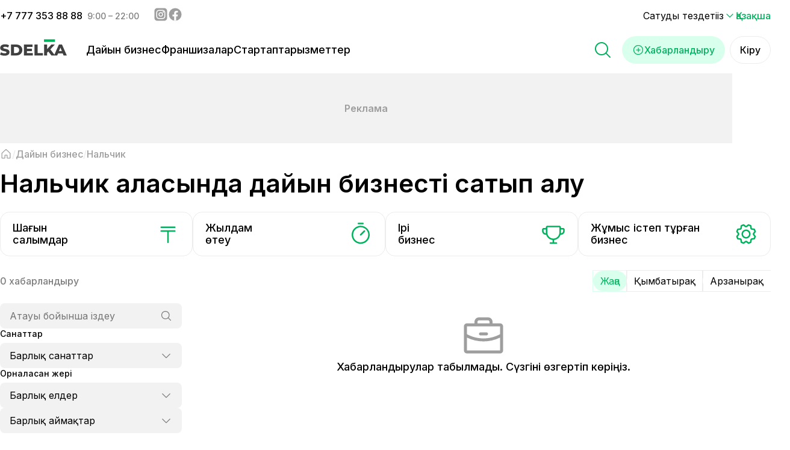

--- FILE ---
content_type: text/html; charset=utf-8
request_url: https://sdelka.kz/kk/sale/nalchik
body_size: 67468
content:
<!DOCTYPE html><html lang="kk"><head><meta charSet="utf-8"/><link rel="apple-touch-icon" sizes="180x180" href="/apple-touch-icon-v2.png"/><link rel="icon" type="image/png" sizes="32x32" href="/favicon-32x32-v2.png"/><link rel="icon" type="image/png" sizes="16x16" href="/favicon-16x16-v2.png"/><link rel="manifest" href="/site.webmanifest"/><meta name="theme-color" content="#ffffff"/><meta name="application-name" content="Sdelka KZ"/><meta name="apple-mobile-web-app-capable" content="yes"/><meta name="apple-mobile-web-app-status-bar-style" content="default"/><meta name="apple-mobile-web-app-title" content="Sdelka KZ"/><meta name="format-detection" content="telephone=yes"/><meta name="mobile-web-app-capable" content="yes"/><meta name="msapplication-config" content="/icons/browserconfig.xml"/><meta name="msapplication-TileColor" content="#2B5797"/><meta name="msapplication-tap-highlight" content="no"/><meta name="apple-itunes-app" content="app-id=1671531455"/><meta name="viewport" content="minimum-scale=1, initial-scale=1, width=device-width, shrink-to-fit=no, viewport-fit=cover"/><meta property="og:type" content="website"/><meta name="twitter:card" content="summary_large_image"/><meta property="og:locale" content="kk"/><meta property="og:locale:alternate" content="ru"/><meta property="og:locale:alternate" content="en"/><link rel="canonical" href="https://sdelka.kz/kk/sale/nalchik"/><link rel="alternate" hrefLang="x-default" href="https://sdelka.kz/sale/nalchik"/><link rel="alternate" hrefLang="ru" href="https://sdelka.kz/sale/nalchik"/><link rel="alternate" hrefLang="kk" href="https://sdelka.kz/kk/sale/nalchik"/><link rel="alternate" hrefLang="en" href="https://sdelka.kz/en/sale/nalchik"/><script type="application/ld+json" id="website-schema">{
      "@context": "https://schema.org",
      "@type": "WebSite",
      "url": "https://sdelka.kz",
      "name": "Sdelka"
    }</script><script type="application/ld+json" id="company-schema">{
      "@context": "https://schema.org",
      "@type": "Organization",
      "name": "Sdelka",
      "url": "https://sdelka.kz/",
      "logo": "/new-icons/Logo.png",
      "image": "/new-icons/Logo.png",
      "telephone": "+7 777 353 88 88",
      "email": "info@sdelka.kz",
      "address": {
        "@type": "PostalAddress",
        "addressLocality": "Алматы, Республика Казахстан",
        "postalCode": "050057",
        "streetAddress": "ул. Мынбаева, 53/116"
      },
      "sameAs":[
        "https://www.instagram.com/sdelkakz/",
        "https://www.facebook.com/sdelka.kazakhstan"
      ]
    }</script><link rel="preload" as="image" imageSrcSet="/_next/image?url=%2Fnew-icons%2FiPhoneMock3.png%3Fv%3D1.0&amp;w=384&amp;q=75 1x, /_next/image?url=%2Fnew-icons%2FiPhoneMock3.png%3Fv%3D1.0&amp;w=640&amp;q=75 2x" fetchpriority="high"/><title>Дайын бизнесті сатып алу   Нальчик қаласында     - Сделка</title><meta name="title" content="Дайын бизнесті сатып алу   Нальчик қаласында     - Сделка"/><meta name="description" content="СДЕЛКА - бұл Қазақстандағы дайын бизнестің бірыңғай каталогы. Тегін орналастыру және іздеу. Сатып алушыны немесе іскери серіктесті табыңыз. Дайын бизнес Нальчик қаласында"/><script type="application/ld+json" id="breadcrumbs-schema">{
      "@context": "https://schema.org",
      "@type": "BreadcrumbList",
      "itemListElement":
        [
          {
            "@type": "ListItem",
            "position": 1,
            "item": {
              "@id": "https://sdelka.kz",
              "name": "Главная"
            }
          },
          {
              "@type": "ListItem",
              "position": 2,
              "item": {
                "@id": "https://sdelka.kz/sale",
                "name": "Дайын бизнес"
              }
            },{
              "@type": "ListItem",
              "position": 3,
              "item": {
                "@id": "https://sdelka.kz/sale/nalchik",
                "name": "Нальчик"
              }
            }
        ]
     }</script><meta name="next-head-count" content="34"/><link rel="shortcut icon" href="/favicon-v2.ico"/><meta charSet="utf-8"/><link rel="preload" href="/_next/static/media/26a46d62cd723877-s.p.woff2" as="font" type="font/woff2" crossorigin="anonymous" data-next-font="size-adjust"/><link rel="preload" href="/_next/static/media/e4af272ccee01ff0-s.p.woff2" as="font" type="font/woff2" crossorigin="anonymous" data-next-font="size-adjust"/><link rel="preload" href="/_next/static/css/7a314eb548269473.css" as="style"/><link rel="stylesheet" href="/_next/static/css/7a314eb548269473.css" data-n-g=""/><link rel="preload" href="/_next/static/css/7f5dfdad73d91cb8.css" as="style"/><link rel="stylesheet" href="/_next/static/css/7f5dfdad73d91cb8.css" data-n-p=""/><noscript data-n-css=""></noscript><script defer="" nomodule="" src="/_next/static/chunks/polyfills-c67a75d1b6f99dc8.js"></script><script defer="" src="/_next/static/chunks/cccc6244.d955c230b60a2c49.js"></script><script defer="" src="/_next/static/chunks/7955.53e4400331e399bc.js"></script><script defer="" src="/_next/static/chunks/9584.71566832e54f7f6a.js"></script><script src="/_next/static/chunks/webpack-420d7b586139084f.js" defer=""></script><script src="/_next/static/chunks/framework-ce84985cd166733a.js" defer=""></script><script src="/_next/static/chunks/main-99eacdd7c30aa28a.js" defer=""></script><script src="/_next/static/chunks/pages/_app-dc194786aa990be8.js" defer=""></script><script src="/_next/static/chunks/7740-0e89e286a372eaa2.js" defer=""></script><script src="/_next/static/chunks/7536-ae95e1946171eb11.js" defer=""></script><script src="/_next/static/chunks/4233-c594073828c21bce.js" defer=""></script><script src="/_next/static/chunks/8141-d59f5822d869e88c.js" defer=""></script><script src="/_next/static/chunks/9566-efa83de3a54b2a8d.js" defer=""></script><script src="/_next/static/chunks/pages/sale/%5B%5B...params%5D%5D-09557b9b1a5116ba.js" defer=""></script><script src="/_next/static/t1xZAttO-ferh0RPzllG6/_buildManifest.js" defer=""></script><script src="/_next/static/t1xZAttO-ferh0RPzllG6/_ssgManifest.js" defer=""></script></head><body><noscript><iframe src="https://www.googletagmanager.com/ns.html?id=GTM-KNQRZ24" height="0" width="0" style="display:none;visibility:hidden"></iframe></noscript><div id="__next"><style>
    #nprogress {
      pointer-events: none;
    }
    #nprogress .bar {
      background: #00b25d;
      position: fixed;
      z-index: 9999;
      top: 0;
      left: 0;
      width: 100%;
      height: 3px;
    }
    #nprogress .peg {
      display: block;
      position: absolute;
      right: 0px;
      width: 100px;
      height: 100%;
      box-shadow: 0 0 10px #00b25d, 0 0 5px #00b25d;
      opacity: 1;
      -webkit-transform: rotate(3deg) translate(0px, -4px);
      -ms-transform: rotate(3deg) translate(0px, -4px);
      transform: rotate(3deg) translate(0px, -4px);
    }
    #nprogress .spinner {
      display: block;
      position: fixed;
      z-index: 1031;
      top: 15px;
      right: 15px;
    }
    #nprogress .spinner-icon {
      width: 18px;
      height: 18px;
      box-sizing: border-box;
      border: solid 2px transparent;
      border-top-color: #00b25d;
      border-left-color: #00b25d;
      border-radius: 50%;
      -webkit-animation: nprogresss-spinner 400ms linear infinite;
      animation: nprogress-spinner 400ms linear infinite;
    }
    .nprogress-custom-parent {
      overflow: hidden;
      position: relative;
    }
    .nprogress-custom-parent #nprogress .spinner,
    .nprogress-custom-parent #nprogress .bar {
      position: absolute;
    }
    @-webkit-keyframes nprogress-spinner {
      0% {
        -webkit-transform: rotate(0deg);
      }
      100% {
        -webkit-transform: rotate(360deg);
      }
    }
    @keyframes nprogress-spinner {
      0% {
        transform: rotate(0deg);
      }
      100% {
        transform: rotate(360deg);
      }
    }
  </style><main class="content __className_3eb381"><div class="banner-app-mobile_bannerApp__Mm1BJ banner-app-mobile_bannerApp_display__5PoNz"><div class="banner-app-mobile_bannerApp__image__M_mot"><img alt="iphone mock-up" fetchpriority="high" width="312" height="560" decoding="async" data-nimg="1" style="color:transparent" srcSet="/_next/image?url=%2Fnew-icons%2FiPhoneMock3.png%3Fv%3D1.0&amp;w=384&amp;q=75 1x, /_next/image?url=%2Fnew-icons%2FiPhoneMock3.png%3Fv%3D1.0&amp;w=640&amp;q=75 2x" src="/_next/image?url=%2Fnew-icons%2FiPhoneMock3.png%3Fv%3D1.0&amp;w=640&amp;q=75"/></div><div class="banner-app-mobile_bannerApp__content__Md9W3"><h3>Все объявления теперь в вашем смартфоне</h3><p>Установите приложение «Sdelka»</p><button class="button_button__THNLW button_button_size__lg__z47bZ button_button_type__prime__N3iDO button_button_textCentered__nTWC1">Скачать приложение</button><button class="button_button__THNLW button_button_size__lg__z47bZ button_button_type__sec_gray__OKMI9 button_button_textCentered__nTWC1">Продолжить в мобильной версии</button></div></div><div class="Header_header__jtMDd"><div class="Header_header_top__9iAx_ Header_header_top_closed__tjuNM"><div class="Header_header_top_container__sTx1I"><div class="Header_header_top_container_social__UfdQH"><div class="Header_header_top_container_social_phone__P8VlZ"><span><a href="tel:+7 777 353 88 88">+<!-- -->7 777 353 88 88</a></span><span class="Header_header_top_container_social_phone_time__UzFPe">9:00 – 22:00</span></div><div class="Header_header_top_container_social_network___KVeb"><a href="https://www.instagram.com/sdelkakz/" target="_blank" rel="noreferrer" aria-label="Instagram - sdelka.kz"><svg width="24" height="24" viewBox="0 0 20 20" fill="none" xmlns="http://www.w3.org/2000/svg"><path d="M1.25 7.25C1.25 5.1498 1.25 4.0997 1.65873 3.29754C2.01825 2.59193 2.59193 2.01825 3.29754 1.65873C4.0997 1.25 5.1498 1.25 7.25 1.25H12.75C14.8502 1.25 15.9003 1.25 16.7025 1.65873C17.4081 2.01825 17.9817 2.59193 18.3413 3.29754C18.75 4.0997 18.75 5.1498 18.75 7.25V12.75C18.75 14.8502 18.75 15.9003 18.3413 16.7025C17.9817 17.4081 17.4081 17.9817 16.7025 18.3413C15.9003 18.75 14.8502 18.75 12.75 18.75H7.25C5.1498 18.75 4.0997 18.75 3.29754 18.3413C2.59193 17.9817 2.01825 17.4081 1.65873 16.7025C1.25 15.9003 1.25 14.8502 1.25 12.75V7.25Z" fill="currentColor"></path><path d="M14.375 6.5625C14.375 7.08027 13.9553 7.5 13.4375 7.5C12.9197 7.5 12.5 7.08027 12.5 6.5625C12.5 6.04473 12.9197 5.625 13.4375 5.625C13.9553 5.625 14.375 6.04473 14.375 6.5625Z" fill="white"></path><path fill-rule="evenodd" clip-rule="evenodd" d="M10 13.125C11.7259 13.125 13.125 11.7259 13.125 10C13.125 8.27411 11.7259 6.875 10 6.875C8.27411 6.875 6.875 8.27411 6.875 10C6.875 11.7259 8.27411 13.125 10 13.125ZM10 11.875C11.0355 11.875 11.875 11.0355 11.875 10C11.875 8.96447 11.0355 8.125 10 8.125C8.96447 8.125 8.125 8.96447 8.125 10C8.125 11.0355 8.96447 11.875 10 11.875Z" fill="white"></path><path fill-rule="evenodd" clip-rule="evenodd" d="M3.75 9.75C3.75 7.6498 3.75 6.5997 4.15873 5.79754C4.51825 5.09193 5.09193 4.51825 5.79754 4.15873C6.5997 3.75 7.6498 3.75 9.75 3.75H10.25C12.3502 3.75 13.4003 3.75 14.2025 4.15873C14.9081 4.51825 15.4817 5.09193 15.8413 5.79754C16.25 6.5997 16.25 7.6498 16.25 9.75V10.25C16.25 12.3502 16.25 13.4003 15.8413 14.2025C15.4817 14.9081 14.9081 15.4817 14.2025 15.8413C13.4003 16.25 12.3502 16.25 10.25 16.25H9.75C7.6498 16.25 6.5997 16.25 5.79754 15.8413C5.09193 15.4817 4.51825 14.9081 4.15873 14.2025C3.75 13.4003 3.75 12.3502 3.75 10.25V9.75ZM9.75 5H10.25C11.3207 5 12.0486 5.00097 12.6112 5.04694C13.1592 5.09171 13.4395 5.17287 13.635 5.27248C14.1054 5.51217 14.4878 5.89462 14.7275 6.36502C14.8271 6.56052 14.9083 6.84078 14.9531 7.3888C14.999 7.95141 15 8.67928 15 9.75V10.25C15 11.3207 14.999 12.0486 14.9531 12.6112C14.9083 13.1592 14.8271 13.4395 14.7275 13.635C14.4878 14.1054 14.1054 14.4878 13.635 14.7275C13.4395 14.8271 13.1592 14.9083 12.6112 14.9531C12.0486 14.999 11.3207 15 10.25 15H9.75C8.67928 15 7.95141 14.999 7.3888 14.9531C6.84078 14.9083 6.56052 14.8271 6.36502 14.7275C5.89462 14.4878 5.51217 14.1054 5.27248 13.635C5.17287 13.4395 5.09171 13.1592 5.04694 12.6112C5.00097 12.0486 5 11.3207 5 10.25V9.75C5 8.67928 5.00097 7.95141 5.04694 7.3888C5.09171 6.84078 5.17287 6.56052 5.27248 6.36502C5.51217 5.89462 5.89462 5.51217 6.36502 5.27248C6.56052 5.17287 6.84078 5.09171 7.3888 5.04694C7.95141 5.00097 8.67928 5 9.75 5Z" fill="white"></path></svg></a><a href="https://www.facebook.com/sdelka.kazakhstan" target="_blank" rel="noreferrer" aria-label="Facebook - sdelka.kazakhstan"><svg width="24" height="24" viewBox="0 0 20 20" fill="none" xmlns="http://www.w3.org/2000/svg"><circle cx="10" cy="10" r="8.75" fill="currentColor"></circle><path d="M13.2586 12.676L13.6472 10.2063H11.2158V8.60437C11.2158 7.92856 11.5548 7.26942 12.6438 7.26942H13.75V5.16687C13.75 5.16687 12.7466 5 11.7877 5C9.78427 5 8.47604 6.18309 8.47604 8.32403V10.2063H6.25V12.676H8.47604V18.6466C8.92294 18.715 9.38015 18.75 9.8459 18.75C10.3117 18.75 10.7689 18.715 11.2158 18.6466V12.676H13.2586Z" fill="white"></path></svg></a></div></div><div class="Header_header_top_container_sub__B0khy"><span class="Header_header_top_container_sub_promotions__2SzoH"><a href="/kk/promotions">Сатуды тездетіңіз</a></span><div class="switcher-lang_wrapper__n98NL"><div class="switcher-lang_lang__iDUyP"><svg width="20" height="20" xmlns="http://www.w3.org/2000/svg" viewBox="0 0 24 24" stroke-width="1.5" stroke="currentColor" fill="none" stroke-linecap="round" stroke-linejoin="round"><path stroke="none" d="M0 0h24v24H0z" fill="none"></path><path d="M6 9l6 6l6 -6"></path></svg> <!-- -->Қазақша</div></div></div></div></div><div class="Header_header_main__CXk0b"><div class="Header_header_main_container__EpRcc"><div class="Header_header_main_container_burger__Jr11s"><svg width="32" height="32" viewBox="0 0 20 20" fill="none" xmlns="http://www.w3.org/2000/svg"><path d="M17.5 10C17.5 10.1658 17.4342 10.3247 17.3169 10.4419C17.1997 10.5592 17.0408 10.625 16.875 10.625H3.125C2.95924 10.625 2.80027 10.5592 2.68306 10.4419C2.56585 10.3247 2.5 10.1658 2.5 10C2.5 9.83424 2.56585 9.67527 2.68306 9.55806C2.80027 9.44085 2.95924 9.375 3.125 9.375H16.875C17.0408 9.375 17.1997 9.44085 17.3169 9.55806C17.4342 9.67527 17.5 9.83424 17.5 10ZM3.125 5.625H16.875C17.0408 5.625 17.1997 5.55915 17.3169 5.44194C17.4342 5.32473 17.5 5.16576 17.5 5C17.5 4.83424 17.4342 4.67527 17.3169 4.55806C17.1997 4.44085 17.0408 4.375 16.875 4.375H3.125C2.95924 4.375 2.80027 4.44085 2.68306 4.55806C2.56585 4.67527 2.5 4.83424 2.5 5C2.5 5.16576 2.56585 5.32473 2.68306 5.44194C2.80027 5.55915 2.95924 5.625 3.125 5.625ZM16.875 14.375H3.125C2.95924 14.375 2.80027 14.4408 2.68306 14.5581C2.56585 14.6753 2.5 14.8342 2.5 15C2.5 15.1658 2.56585 15.3247 2.68306 15.4419C2.80027 15.5592 2.95924 15.625 3.125 15.625H16.875C17.0408 15.625 17.1997 15.5592 17.3169 15.4419C17.4342 15.3247 17.5 15.1658 17.5 15C17.5 14.8342 17.4342 14.6753 17.3169 14.5581C17.1997 14.4408 17.0408 14.375 16.875 14.375Z" fill="currentColor"></path></svg><svg width="32" height="32" viewBox="0 0 20 20" fill="none" xmlns="http://www.w3.org/2000/svg"><path d="M16.0675 15.1827C16.1256 15.2407 16.1717 15.3097 16.2031 15.3855C16.2345 15.4614 16.2507 15.5427 16.2507 15.6249C16.2507 15.707 16.2345 15.7883 16.2031 15.8642C16.1717 15.94 16.1256 16.009 16.0675 16.067C16.0095 16.1251 15.9405 16.1712 15.8647 16.2026C15.7888 16.234 15.7075 16.2502 15.6253 16.2502C15.5432 16.2502 15.4619 16.234 15.386 16.2026C15.3102 16.1712 15.2412 16.1251 15.1832 16.067L10.0003 10.8835L4.81753 16.067C4.70026 16.1843 4.5412 16.2502 4.37535 16.2502C4.2095 16.2502 4.05044 16.1843 3.93316 16.067C3.81588 15.9498 3.75 15.7907 3.75 15.6249C3.75 15.459 3.81588 15.2999 3.93316 15.1827L9.11675 9.99986L3.93316 4.81705C3.81588 4.69977 3.75 4.54071 3.75 4.37486C3.75 4.20901 3.81588 4.04995 3.93316 3.93267C4.05044 3.8154 4.2095 3.74951 4.37535 3.74951C4.5412 3.74951 4.70026 3.8154 4.81753 3.93267L10.0003 9.11627L15.1832 3.93267C15.3004 3.8154 15.4595 3.74951 15.6253 3.74951C15.7912 3.74951 15.9503 3.8154 16.0675 3.93267C16.1848 4.04995 16.2507 4.20901 16.2507 4.37486C16.2507 4.54071 16.1848 4.69977 16.0675 4.81705L10.8839 9.99986L16.0675 15.1827Z" fill="currentColor"></path></svg></div><a class="Header_header_main_container_logo__d7RAD" href="/kk"><img alt="Сделка" loading="lazy" width="111" height="30" decoding="async" data-nimg="1" style="color:transparent" src="/new-icons/Logo_eng.svg"/></a><div class="Header_header_main_container_actions__gQldq"><div class="Search_search__aHTEq"><svg width="32" height="32" viewBox="0 0 20 20" xmlns="http://www.w3.org/2000/svg" fill="currentColor" class="Header_header_main_container_actions_magniglass__fpl_K"><path d="M17.9419 17.058L14.0302 13.1471C15.1639 11.7859 15.7293 10.04 15.6086 8.27263C15.488 6.50524 14.6906 4.85241 13.3823 3.65797C12.074 2.46353 10.3557 1.81944 8.58462 1.85969C6.81357 1.89994 5.12622 2.62143 3.87358 3.87407C2.62094 5.12671 1.89945 6.81406 1.8592 8.5851C1.81895 10.3561 2.46304 12.0745 3.65748 13.3828C4.85192 14.691 6.50475 15.4884 8.27214 15.6091C10.0395 15.7298 11.7854 15.1644 13.1466 14.0306L17.0575 17.9424C17.1156 18.0004 17.1845 18.0465 17.2604 18.0779C17.3363 18.1094 17.4176 18.1255 17.4997 18.1255C17.5818 18.1255 17.6631 18.1094 17.739 18.0779C17.8149 18.0465 17.8838 18.0004 17.9419 17.9424C17.9999 17.8843 18.046 17.8154 18.0774 17.7395C18.1089 17.6636 18.125 17.5823 18.125 17.5002C18.125 17.4181 18.1089 17.3367 18.0774 17.2609C18.046 17.185 17.9999 17.1161 17.9419 17.058ZM3.12469 8.75018C3.12469 7.63766 3.45459 6.55012 4.07267 5.6251C4.69076 4.70007 5.56926 3.9791 6.5971 3.55336C7.62493 3.12761 8.75593 3.01622 9.84707 3.23326C10.9382 3.4503 11.9405 3.98603 12.7272 4.7727C13.5138 5.55937 14.0496 6.56165 14.2666 7.6528C14.4837 8.74394 14.3723 9.87494 13.9465 10.9028C13.5208 11.9306 12.7998 12.8091 11.8748 13.4272C10.9497 14.0453 9.86221 14.3752 8.74969 14.3752C7.25836 14.3735 5.82858 13.7804 4.77404 12.7258C3.71951 11.6713 3.12634 10.2415 3.12469 8.75018Z"></path></svg><div class="Search_search_wrapper__DH1wv"><div class="Search_search_wrapper_desktop__0Apa_"><div class="Modal_modal___G62z"><div class="Modal_modal_inner__nbazx Modal_modal_inner_top__odAwX"><div class="Search_search_fixed__ur5MC"><div class="Search_search_inputMask__XKBzt"><form class="Search_search_inputMask_form__u1pi8"><input type="text" placeholder="Атауы немесе  ID бойынша іздеу" class="Search_search_inputMask_input__HBzJI" value=""/></form><svg width="28" height="28" viewBox="0 0 20 20" xmlns="http://www.w3.org/2000/svg" fill="currentColor" class="Search_search_inputMask_icon__juWtK"><path d="M17.9419 17.058L14.0302 13.1471C15.1639 11.7859 15.7293 10.04 15.6086 8.27263C15.488 6.50524 14.6906 4.85241 13.3823 3.65797C12.074 2.46353 10.3557 1.81944 8.58462 1.85969C6.81357 1.89994 5.12622 2.62143 3.87358 3.87407C2.62094 5.12671 1.89945 6.81406 1.8592 8.5851C1.81895 10.3561 2.46304 12.0745 3.65748 13.3828C4.85192 14.691 6.50475 15.4884 8.27214 15.6091C10.0395 15.7298 11.7854 15.1644 13.1466 14.0306L17.0575 17.9424C17.1156 18.0004 17.1845 18.0465 17.2604 18.0779C17.3363 18.1094 17.4176 18.1255 17.4997 18.1255C17.5818 18.1255 17.6631 18.1094 17.739 18.0779C17.8149 18.0465 17.8838 18.0004 17.9419 17.9424C17.9999 17.8843 18.046 17.8154 18.0774 17.7395C18.1089 17.6636 18.125 17.5823 18.125 17.5002C18.125 17.4181 18.1089 17.3367 18.0774 17.2609C18.046 17.185 17.9999 17.1161 17.9419 17.058ZM3.12469 8.75018C3.12469 7.63766 3.45459 6.55012 4.07267 5.6251C4.69076 4.70007 5.56926 3.9791 6.5971 3.55336C7.62493 3.12761 8.75593 3.01622 9.84707 3.23326C10.9382 3.4503 11.9405 3.98603 12.7272 4.7727C13.5138 5.55937 14.0496 6.56165 14.2666 7.6528C14.4837 8.74394 14.3723 9.87494 13.9465 10.9028C13.5208 11.9306 12.7998 12.8091 11.8748 13.4272C10.9497 14.0453 9.86221 14.3752 8.74969 14.3752C7.25836 14.3735 5.82858 13.7804 4.77404 12.7258C3.71951 11.6713 3.12634 10.2415 3.12469 8.75018Z"></path></svg></div><div class="Search_search_results__V2Y58"><div class="Search_search_results_divider__Y9yKN"></div><a class="Search_search_results_item__HQ80x" href="/kk/sale"><svg width="32" height="32" viewBox="0 0 20 20" fill="none" xmlns="http://www.w3.org/2000/svg" class="Search_search_results_item_logo__IupsK"><path d="M16.875 4.375H13.75V3.75C13.75 3.25272 13.5525 2.77581 13.2008 2.42417C12.8492 2.07254 12.3723 1.875 11.875 1.875H8.125C7.62772 1.875 7.15081 2.07254 6.79917 2.42417C6.44754 2.77581 6.25 3.25272 6.25 3.75V4.375H3.125C2.79348 4.375 2.47554 4.5067 2.24112 4.74112C2.0067 4.97554 1.875 5.29348 1.875 5.625V15.625C1.875 15.9565 2.0067 16.2745 2.24112 16.5089C2.47554 16.7433 2.79348 16.875 3.125 16.875H16.875C17.2065 16.875 17.5245 16.7433 17.7589 16.5089C17.9933 16.2745 18.125 15.9565 18.125 15.625V5.625C18.125 5.29348 17.9933 4.97554 17.7589 4.74112C17.5245 4.5067 17.2065 4.375 16.875 4.375ZM7.5 3.75C7.5 3.58424 7.56585 3.42527 7.68306 3.30806C7.80027 3.19085 7.95924 3.125 8.125 3.125H11.875C12.0408 3.125 12.1997 3.19085 12.3169 3.30806C12.4342 3.42527 12.5 3.58424 12.5 3.75V4.375H7.5V3.75ZM16.875 5.625V8.87578C14.7655 10.024 12.4018 10.6254 10 10.625C7.59828 10.6254 5.23471 10.0243 3.125 8.87656V5.625H16.875ZM16.875 15.625H3.125V10.2844C5.26557 11.3314 7.61708 11.8755 10 11.875C12.383 11.8751 14.7344 11.3307 16.875 10.2836V15.625ZM8.125 8.75C8.125 8.58424 8.19085 8.42527 8.30806 8.30806C8.42527 8.19085 8.58424 8.125 8.75 8.125H11.25C11.4158 8.125 11.5747 8.19085 11.6919 8.30806C11.8092 8.42527 11.875 8.58424 11.875 8.75C11.875 8.91576 11.8092 9.07473 11.6919 9.19194C11.5747 9.30915 11.4158 9.375 11.25 9.375H8.75C8.58424 9.375 8.42527 9.30915 8.30806 9.19194C8.19085 9.07473 8.125 8.91576 8.125 8.75Z" fill="currentColor"></path></svg><p class="Search_search_results_item_name__wM9Bc">Бизнес</p><span></span><svg width="20" height="20" viewBox="0 0 20 20" fill="none" xmlns="http://www.w3.org/2000/svg" class="Search_search_results_item_icon__ktmZP"><path d="M14.1925 10.442L7.94254 16.692C7.88447 16.7501 7.81553 16.7962 7.73966 16.8276C7.66379 16.859 7.58247 16.8752 7.50035 16.8752C7.41823 16.8752 7.33691 16.859 7.26104 16.8276C7.18517 16.7962 7.11623 16.7501 7.05816 16.692C7.00009 16.634 6.95403 16.565 6.9226 16.4892C6.89117 16.4133 6.875 16.332 6.875 16.2499C6.875 16.1677 6.89117 16.0864 6.9226 16.0105C6.95403 15.9347 7.00009 15.8657 7.05816 15.8077L12.8668 9.99986L7.05816 4.19205C6.94088 4.07477 6.875 3.91571 6.875 3.74986C6.875 3.58401 6.94088 3.42495 7.05816 3.30767C7.17544 3.1904 7.3345 3.12451 7.50035 3.12451C7.6662 3.12451 7.82526 3.1904 7.94254 3.30767L14.1925 9.55767C14.2506 9.61572 14.2967 9.68465 14.3282 9.76052C14.3597 9.8364 14.3758 9.91772 14.3758 9.99986C14.3758 10.082 14.3597 10.1633 14.3282 10.2392C14.2967 10.3151 14.2506 10.384 14.1925 10.442Z" fill="currentColor"></path></svg></a><div class="Search_search_results_divider__Y9yKN"></div><a class="Search_search_results_item__HQ80x" href="/kk/franchise"><svg width="32" height="32" viewBox="0 0 20 20" fill="none" xmlns="http://www.w3.org/2000/svg" class="Search_search_results_item_logo__IupsK"><path d="M6.25 3.125C5.63193 3.125 5.02775 3.30828 4.51384 3.65166C3.99994 3.99504 3.5994 4.4831 3.36288 5.05412C3.12635 5.62513 3.06447 6.25347 3.18505 6.85966C3.30563 7.46585 3.60325 8.02267 4.04029 8.45971C4.47733 8.89675 5.03415 9.19438 5.64034 9.31496C6.24654 9.43553 6.87487 9.37365 7.44589 9.13713C8.01691 8.9006 8.50496 8.50006 8.84834 7.98616C9.19172 7.47225 9.375 6.86807 9.375 6.25C9.375 5.4212 9.04576 4.62634 8.45971 4.04029C7.87366 3.45424 7.0788 3.125 6.25 3.125ZM6.25 8.125C5.87916 8.125 5.51665 8.01503 5.20831 7.80901C4.89996 7.60298 4.65964 7.31014 4.51773 6.96753C4.37581 6.62492 4.33868 6.24792 4.41103 5.88421C4.48338 5.52049 4.66195 5.1864 4.92418 4.92418C5.1864 4.66195 5.52049 4.48338 5.88421 4.41103C6.24792 4.33868 6.62492 4.37581 6.96753 4.51773C7.31014 4.65964 7.60298 4.89996 7.80901 5.20831C8.01503 5.51665 8.125 5.87916 8.125 6.25C8.125 6.74728 7.92746 7.2242 7.57583 7.57583C7.2242 7.92746 6.74728 8.125 6.25 8.125ZM13.75 9.375C14.3681 9.375 14.9723 9.19172 15.4862 8.84834C16.0001 8.50496 16.4006 8.01691 16.6371 7.44589C16.8736 6.87487 16.9355 6.24654 16.815 5.64034C16.6944 5.03415 16.3967 4.47733 15.9597 4.04029C15.5227 3.60325 14.9658 3.30563 14.3597 3.18505C13.7535 3.06447 13.1251 3.12635 12.5541 3.36288C11.9831 3.5994 11.495 3.99994 11.1517 4.51384C10.8083 5.02775 10.625 5.63193 10.625 6.25C10.625 7.0788 10.9542 7.87366 11.5403 8.45971C12.1263 9.04576 12.9212 9.375 13.75 9.375ZM13.75 4.375C14.1208 4.375 14.4834 4.48497 14.7917 4.691C15.1 4.89702 15.3404 5.18986 15.4823 5.53247C15.6242 5.87508 15.6613 6.25208 15.589 6.6158C15.5166 6.97951 15.338 7.3136 15.0758 7.57583C14.8136 7.83805 14.4795 8.01663 14.1158 8.08897C13.7521 8.16132 13.3751 8.12419 13.0325 7.98228C12.6899 7.84036 12.397 7.60004 12.191 7.2917C11.985 6.98335 11.875 6.62084 11.875 6.25C11.875 5.75272 12.0725 5.27581 12.4242 4.92418C12.7758 4.57255 13.2527 4.375 13.75 4.375ZM6.25 10.625C5.63193 10.625 5.02775 10.8083 4.51384 11.1517C3.99994 11.495 3.5994 11.9831 3.36288 12.5541C3.12635 13.1251 3.06447 13.7535 3.18505 14.3597C3.30563 14.9658 3.60325 15.5227 4.04029 15.9597C4.47733 16.3967 5.03415 16.6944 5.64034 16.815C6.24654 16.9355 6.87487 16.8736 7.44589 16.6371C8.01691 16.4006 8.50496 16.0001 8.84834 15.4862C9.19172 14.9723 9.375 14.3681 9.375 13.75C9.375 12.9212 9.04576 12.1263 8.45971 11.5403C7.87366 10.9542 7.0788 10.625 6.25 10.625ZM6.25 15.625C5.87916 15.625 5.51665 15.515 5.20831 15.309C4.89996 15.103 4.65964 14.8101 4.51773 14.4675C4.37581 14.1249 4.33868 13.7479 4.41103 13.3842C4.48338 13.0205 4.66195 12.6864 4.92418 12.4242C5.1864 12.162 5.52049 11.9834 5.88421 11.911C6.24792 11.8387 6.62492 11.8758 6.96753 12.0177C7.31014 12.1596 7.60298 12.4 7.80901 12.7083C8.01503 13.0166 8.125 13.3792 8.125 13.75C8.125 14.2473 7.92746 14.7242 7.57583 15.0758C7.2242 15.4275 6.74728 15.625 6.25 15.625ZM16.875 13.75C16.875 13.9158 16.8092 14.0747 16.6919 14.1919C16.5747 14.3092 16.4158 14.375 16.25 14.375H14.375V16.25C14.375 16.4158 14.3092 16.5747 14.1919 16.6919C14.0747 16.8092 13.9158 16.875 13.75 16.875C13.5842 16.875 13.4253 16.8092 13.3081 16.6919C13.1908 16.5747 13.125 16.4158 13.125 16.25V14.375H11.25C11.0842 14.375 10.9253 14.3092 10.8081 14.1919C10.6908 14.0747 10.625 13.9158 10.625 13.75C10.625 13.5842 10.6908 13.4253 10.8081 13.3081C10.9253 13.1908 11.0842 13.125 11.25 13.125H13.125V11.25C13.125 11.0842 13.1908 10.9253 13.3081 10.8081C13.4253 10.6908 13.5842 10.625 13.75 10.625C13.9158 10.625 14.0747 10.6908 14.1919 10.8081C14.3092 10.9253 14.375 11.0842 14.375 11.25V13.125H16.25C16.4158 13.125 16.5747 13.1908 16.6919 13.3081C16.8092 13.4253 16.875 13.5842 16.875 13.75Z" fill="currentColor"></path></svg><p class="Search_search_results_item_name__wM9Bc">Франшизалар</p><span></span><svg width="20" height="20" viewBox="0 0 20 20" fill="none" xmlns="http://www.w3.org/2000/svg" class="Search_search_results_item_icon__ktmZP"><path d="M14.1925 10.442L7.94254 16.692C7.88447 16.7501 7.81553 16.7962 7.73966 16.8276C7.66379 16.859 7.58247 16.8752 7.50035 16.8752C7.41823 16.8752 7.33691 16.859 7.26104 16.8276C7.18517 16.7962 7.11623 16.7501 7.05816 16.692C7.00009 16.634 6.95403 16.565 6.9226 16.4892C6.89117 16.4133 6.875 16.332 6.875 16.2499C6.875 16.1677 6.89117 16.0864 6.9226 16.0105C6.95403 15.9347 7.00009 15.8657 7.05816 15.8077L12.8668 9.99986L7.05816 4.19205C6.94088 4.07477 6.875 3.91571 6.875 3.74986C6.875 3.58401 6.94088 3.42495 7.05816 3.30767C7.17544 3.1904 7.3345 3.12451 7.50035 3.12451C7.6662 3.12451 7.82526 3.1904 7.94254 3.30767L14.1925 9.55767C14.2506 9.61572 14.2967 9.68465 14.3282 9.76052C14.3597 9.8364 14.3758 9.91772 14.3758 9.99986C14.3758 10.082 14.3597 10.1633 14.3282 10.2392C14.2967 10.3151 14.2506 10.384 14.1925 10.442Z" fill="currentColor"></path></svg></a><div class="Search_search_results_divider__Y9yKN"></div><a class="Search_search_results_item__HQ80x" href="/kk/startups"><svg width="32" height="32" viewBox="0 0 20 20" fill="none" xmlns="http://www.w3.org/2000/svg" class="Search_search_results_item_logo__IupsK"><path d="M16.25 7.5C16.25 7.66576 16.1842 7.82473 16.0669 7.94194C15.9497 8.05915 15.7908 8.125 15.625 8.125H10.625V16.875C10.625 17.0408 10.5592 17.1997 10.4419 17.3169C10.3247 17.4342 10.1658 17.5 10 17.5C9.83424 17.5 9.67527 17.4342 9.55806 17.3169C9.44085 17.1997 9.375 17.0408 9.375 16.875V8.125H4.375C4.20924 8.125 4.05027 8.05915 3.93306 7.94194C3.81585 7.82473 3.75 7.66576 3.75 7.5C3.75 7.33424 3.81585 7.17527 3.93306 7.05806C4.05027 6.94085 4.20924 6.875 4.375 6.875H15.625C15.7908 6.875 15.9497 6.94085 16.0669 7.05806C16.1842 7.17527 16.25 7.33424 16.25 7.5ZM4.375 5H15.625C15.7908 5 15.9497 4.93415 16.0669 4.81694C16.1842 4.69973 16.25 4.54076 16.25 4.375C16.25 4.20924 16.1842 4.05027 16.0669 3.93306C15.9497 3.81585 15.7908 3.75 15.625 3.75H4.375C4.20924 3.75 4.05027 3.81585 3.93306 3.93306C3.81585 4.05027 3.75 4.20924 3.75 4.375C3.75 4.54076 3.81585 4.69973 3.93306 4.81694C4.05027 4.93415 4.20924 5 4.375 5Z" fill="currentColor"></path></svg><p class="Search_search_results_item_name__wM9Bc">Стартаптар</p><span></span><svg width="20" height="20" viewBox="0 0 20 20" fill="none" xmlns="http://www.w3.org/2000/svg" class="Search_search_results_item_icon__ktmZP"><path d="M14.1925 10.442L7.94254 16.692C7.88447 16.7501 7.81553 16.7962 7.73966 16.8276C7.66379 16.859 7.58247 16.8752 7.50035 16.8752C7.41823 16.8752 7.33691 16.859 7.26104 16.8276C7.18517 16.7962 7.11623 16.7501 7.05816 16.692C7.00009 16.634 6.95403 16.565 6.9226 16.4892C6.89117 16.4133 6.875 16.332 6.875 16.2499C6.875 16.1677 6.89117 16.0864 6.9226 16.0105C6.95403 15.9347 7.00009 15.8657 7.05816 15.8077L12.8668 9.99986L7.05816 4.19205C6.94088 4.07477 6.875 3.91571 6.875 3.74986C6.875 3.58401 6.94088 3.42495 7.05816 3.30767C7.17544 3.1904 7.3345 3.12451 7.50035 3.12451C7.6662 3.12451 7.82526 3.1904 7.94254 3.30767L14.1925 9.55767C14.2506 9.61572 14.2967 9.68465 14.3282 9.76052C14.3597 9.8364 14.3758 9.91772 14.3758 9.99986C14.3758 10.082 14.3597 10.1633 14.3282 10.2392C14.2967 10.3151 14.2506 10.384 14.1925 10.442Z" fill="currentColor"></path></svg></a></div></div></div></div></div><div class="Search_search_wrapper_mobile___ltGu"><div class="Search_search_inputMaskMobile__Z64o_"><div class="Search_search_inputMaskMobile_inner__Ebdt0"><input placeholder="" class="Search_search_inputMaskMobile_inner_input__n6eeO" value=""/></div><svg width="20" height="20" viewBox="0 0 20 20" fill="none" xmlns="http://www.w3.org/2000/svg" class="Search_search_inputMaskMobile_close__ZiLNq"><path d="M16.0675 15.1827C16.1256 15.2407 16.1717 15.3097 16.2031 15.3855C16.2345 15.4614 16.2507 15.5427 16.2507 15.6249C16.2507 15.707 16.2345 15.7883 16.2031 15.8642C16.1717 15.94 16.1256 16.009 16.0675 16.067C16.0095 16.1251 15.9405 16.1712 15.8647 16.2026C15.7888 16.234 15.7075 16.2502 15.6253 16.2502C15.5432 16.2502 15.4619 16.234 15.386 16.2026C15.3102 16.1712 15.2412 16.1251 15.1832 16.067L10.0003 10.8835L4.81753 16.067C4.70026 16.1843 4.5412 16.2502 4.37535 16.2502C4.2095 16.2502 4.05044 16.1843 3.93316 16.067C3.81588 15.9498 3.75 15.7907 3.75 15.6249C3.75 15.459 3.81588 15.2999 3.93316 15.1827L9.11675 9.99986L3.93316 4.81705C3.81588 4.69977 3.75 4.54071 3.75 4.37486C3.75 4.20901 3.81588 4.04995 3.93316 3.93267C4.05044 3.8154 4.2095 3.74951 4.37535 3.74951C4.5412 3.74951 4.70026 3.8154 4.81753 3.93267L10.0003 9.11627L15.1832 3.93267C15.3004 3.8154 15.4595 3.74951 15.6253 3.74951C15.7912 3.74951 15.9503 3.8154 16.0675 3.93267C16.1848 4.04995 16.2507 4.20901 16.2507 4.37486C16.2507 4.54071 16.1848 4.69977 16.0675 4.81705L10.8839 9.99986L16.0675 15.1827Z" fill="currentColor"></path></svg></div><div class="Search_search_resultsMobile__5WSfz"><div class="Search_search_resultsMobile_divider__CF5C3"></div><a class="Search_search_resultsMobile_item__oYee2" href="/kk/sale"><svg width="32" height="32" viewBox="0 0 20 20" fill="none" xmlns="http://www.w3.org/2000/svg" class="Search_search_resultsMobile_item_logo__LHjRp"><path d="M16.875 4.375H13.75V3.75C13.75 3.25272 13.5525 2.77581 13.2008 2.42417C12.8492 2.07254 12.3723 1.875 11.875 1.875H8.125C7.62772 1.875 7.15081 2.07254 6.79917 2.42417C6.44754 2.77581 6.25 3.25272 6.25 3.75V4.375H3.125C2.79348 4.375 2.47554 4.5067 2.24112 4.74112C2.0067 4.97554 1.875 5.29348 1.875 5.625V15.625C1.875 15.9565 2.0067 16.2745 2.24112 16.5089C2.47554 16.7433 2.79348 16.875 3.125 16.875H16.875C17.2065 16.875 17.5245 16.7433 17.7589 16.5089C17.9933 16.2745 18.125 15.9565 18.125 15.625V5.625C18.125 5.29348 17.9933 4.97554 17.7589 4.74112C17.5245 4.5067 17.2065 4.375 16.875 4.375ZM7.5 3.75C7.5 3.58424 7.56585 3.42527 7.68306 3.30806C7.80027 3.19085 7.95924 3.125 8.125 3.125H11.875C12.0408 3.125 12.1997 3.19085 12.3169 3.30806C12.4342 3.42527 12.5 3.58424 12.5 3.75V4.375H7.5V3.75ZM16.875 5.625V8.87578C14.7655 10.024 12.4018 10.6254 10 10.625C7.59828 10.6254 5.23471 10.0243 3.125 8.87656V5.625H16.875ZM16.875 15.625H3.125V10.2844C5.26557 11.3314 7.61708 11.8755 10 11.875C12.383 11.8751 14.7344 11.3307 16.875 10.2836V15.625ZM8.125 8.75C8.125 8.58424 8.19085 8.42527 8.30806 8.30806C8.42527 8.19085 8.58424 8.125 8.75 8.125H11.25C11.4158 8.125 11.5747 8.19085 11.6919 8.30806C11.8092 8.42527 11.875 8.58424 11.875 8.75C11.875 8.91576 11.8092 9.07473 11.6919 9.19194C11.5747 9.30915 11.4158 9.375 11.25 9.375H8.75C8.58424 9.375 8.42527 9.30915 8.30806 9.19194C8.19085 9.07473 8.125 8.91576 8.125 8.75Z" fill="currentColor"></path></svg><p class="Search_search_resultsMobile_item_name__2kSlH">Бизнес</p><span></span><svg width="20" height="20" viewBox="0 0 20 20" fill="none" xmlns="http://www.w3.org/2000/svg" class="Search_search_resultsMobile_item_icon__pCAfT"><path d="M14.1925 10.442L7.94254 16.692C7.88447 16.7501 7.81553 16.7962 7.73966 16.8276C7.66379 16.859 7.58247 16.8752 7.50035 16.8752C7.41823 16.8752 7.33691 16.859 7.26104 16.8276C7.18517 16.7962 7.11623 16.7501 7.05816 16.692C7.00009 16.634 6.95403 16.565 6.9226 16.4892C6.89117 16.4133 6.875 16.332 6.875 16.2499C6.875 16.1677 6.89117 16.0864 6.9226 16.0105C6.95403 15.9347 7.00009 15.8657 7.05816 15.8077L12.8668 9.99986L7.05816 4.19205C6.94088 4.07477 6.875 3.91571 6.875 3.74986C6.875 3.58401 6.94088 3.42495 7.05816 3.30767C7.17544 3.1904 7.3345 3.12451 7.50035 3.12451C7.6662 3.12451 7.82526 3.1904 7.94254 3.30767L14.1925 9.55767C14.2506 9.61572 14.2967 9.68465 14.3282 9.76052C14.3597 9.8364 14.3758 9.91772 14.3758 9.99986C14.3758 10.082 14.3597 10.1633 14.3282 10.2392C14.2967 10.3151 14.2506 10.384 14.1925 10.442Z" fill="currentColor"></path></svg></a><div class="Search_search_resultsMobile_divider__CF5C3"></div><a class="Search_search_resultsMobile_item__oYee2" href="/kk/franchise"><svg width="32" height="32" viewBox="0 0 20 20" fill="none" xmlns="http://www.w3.org/2000/svg" class="Search_search_resultsMobile_item_logo__LHjRp"><path d="M6.25 3.125C5.63193 3.125 5.02775 3.30828 4.51384 3.65166C3.99994 3.99504 3.5994 4.4831 3.36288 5.05412C3.12635 5.62513 3.06447 6.25347 3.18505 6.85966C3.30563 7.46585 3.60325 8.02267 4.04029 8.45971C4.47733 8.89675 5.03415 9.19438 5.64034 9.31496C6.24654 9.43553 6.87487 9.37365 7.44589 9.13713C8.01691 8.9006 8.50496 8.50006 8.84834 7.98616C9.19172 7.47225 9.375 6.86807 9.375 6.25C9.375 5.4212 9.04576 4.62634 8.45971 4.04029C7.87366 3.45424 7.0788 3.125 6.25 3.125ZM6.25 8.125C5.87916 8.125 5.51665 8.01503 5.20831 7.80901C4.89996 7.60298 4.65964 7.31014 4.51773 6.96753C4.37581 6.62492 4.33868 6.24792 4.41103 5.88421C4.48338 5.52049 4.66195 5.1864 4.92418 4.92418C5.1864 4.66195 5.52049 4.48338 5.88421 4.41103C6.24792 4.33868 6.62492 4.37581 6.96753 4.51773C7.31014 4.65964 7.60298 4.89996 7.80901 5.20831C8.01503 5.51665 8.125 5.87916 8.125 6.25C8.125 6.74728 7.92746 7.2242 7.57583 7.57583C7.2242 7.92746 6.74728 8.125 6.25 8.125ZM13.75 9.375C14.3681 9.375 14.9723 9.19172 15.4862 8.84834C16.0001 8.50496 16.4006 8.01691 16.6371 7.44589C16.8736 6.87487 16.9355 6.24654 16.815 5.64034C16.6944 5.03415 16.3967 4.47733 15.9597 4.04029C15.5227 3.60325 14.9658 3.30563 14.3597 3.18505C13.7535 3.06447 13.1251 3.12635 12.5541 3.36288C11.9831 3.5994 11.495 3.99994 11.1517 4.51384C10.8083 5.02775 10.625 5.63193 10.625 6.25C10.625 7.0788 10.9542 7.87366 11.5403 8.45971C12.1263 9.04576 12.9212 9.375 13.75 9.375ZM13.75 4.375C14.1208 4.375 14.4834 4.48497 14.7917 4.691C15.1 4.89702 15.3404 5.18986 15.4823 5.53247C15.6242 5.87508 15.6613 6.25208 15.589 6.6158C15.5166 6.97951 15.338 7.3136 15.0758 7.57583C14.8136 7.83805 14.4795 8.01663 14.1158 8.08897C13.7521 8.16132 13.3751 8.12419 13.0325 7.98228C12.6899 7.84036 12.397 7.60004 12.191 7.2917C11.985 6.98335 11.875 6.62084 11.875 6.25C11.875 5.75272 12.0725 5.27581 12.4242 4.92418C12.7758 4.57255 13.2527 4.375 13.75 4.375ZM6.25 10.625C5.63193 10.625 5.02775 10.8083 4.51384 11.1517C3.99994 11.495 3.5994 11.9831 3.36288 12.5541C3.12635 13.1251 3.06447 13.7535 3.18505 14.3597C3.30563 14.9658 3.60325 15.5227 4.04029 15.9597C4.47733 16.3967 5.03415 16.6944 5.64034 16.815C6.24654 16.9355 6.87487 16.8736 7.44589 16.6371C8.01691 16.4006 8.50496 16.0001 8.84834 15.4862C9.19172 14.9723 9.375 14.3681 9.375 13.75C9.375 12.9212 9.04576 12.1263 8.45971 11.5403C7.87366 10.9542 7.0788 10.625 6.25 10.625ZM6.25 15.625C5.87916 15.625 5.51665 15.515 5.20831 15.309C4.89996 15.103 4.65964 14.8101 4.51773 14.4675C4.37581 14.1249 4.33868 13.7479 4.41103 13.3842C4.48338 13.0205 4.66195 12.6864 4.92418 12.4242C5.1864 12.162 5.52049 11.9834 5.88421 11.911C6.24792 11.8387 6.62492 11.8758 6.96753 12.0177C7.31014 12.1596 7.60298 12.4 7.80901 12.7083C8.01503 13.0166 8.125 13.3792 8.125 13.75C8.125 14.2473 7.92746 14.7242 7.57583 15.0758C7.2242 15.4275 6.74728 15.625 6.25 15.625ZM16.875 13.75C16.875 13.9158 16.8092 14.0747 16.6919 14.1919C16.5747 14.3092 16.4158 14.375 16.25 14.375H14.375V16.25C14.375 16.4158 14.3092 16.5747 14.1919 16.6919C14.0747 16.8092 13.9158 16.875 13.75 16.875C13.5842 16.875 13.4253 16.8092 13.3081 16.6919C13.1908 16.5747 13.125 16.4158 13.125 16.25V14.375H11.25C11.0842 14.375 10.9253 14.3092 10.8081 14.1919C10.6908 14.0747 10.625 13.9158 10.625 13.75C10.625 13.5842 10.6908 13.4253 10.8081 13.3081C10.9253 13.1908 11.0842 13.125 11.25 13.125H13.125V11.25C13.125 11.0842 13.1908 10.9253 13.3081 10.8081C13.4253 10.6908 13.5842 10.625 13.75 10.625C13.9158 10.625 14.0747 10.6908 14.1919 10.8081C14.3092 10.9253 14.375 11.0842 14.375 11.25V13.125H16.25C16.4158 13.125 16.5747 13.1908 16.6919 13.3081C16.8092 13.4253 16.875 13.5842 16.875 13.75Z" fill="currentColor"></path></svg><p class="Search_search_resultsMobile_item_name__2kSlH">Франшизалар</p><span></span><svg width="20" height="20" viewBox="0 0 20 20" fill="none" xmlns="http://www.w3.org/2000/svg" class="Search_search_resultsMobile_item_icon__pCAfT"><path d="M14.1925 10.442L7.94254 16.692C7.88447 16.7501 7.81553 16.7962 7.73966 16.8276C7.66379 16.859 7.58247 16.8752 7.50035 16.8752C7.41823 16.8752 7.33691 16.859 7.26104 16.8276C7.18517 16.7962 7.11623 16.7501 7.05816 16.692C7.00009 16.634 6.95403 16.565 6.9226 16.4892C6.89117 16.4133 6.875 16.332 6.875 16.2499C6.875 16.1677 6.89117 16.0864 6.9226 16.0105C6.95403 15.9347 7.00009 15.8657 7.05816 15.8077L12.8668 9.99986L7.05816 4.19205C6.94088 4.07477 6.875 3.91571 6.875 3.74986C6.875 3.58401 6.94088 3.42495 7.05816 3.30767C7.17544 3.1904 7.3345 3.12451 7.50035 3.12451C7.6662 3.12451 7.82526 3.1904 7.94254 3.30767L14.1925 9.55767C14.2506 9.61572 14.2967 9.68465 14.3282 9.76052C14.3597 9.8364 14.3758 9.91772 14.3758 9.99986C14.3758 10.082 14.3597 10.1633 14.3282 10.2392C14.2967 10.3151 14.2506 10.384 14.1925 10.442Z" fill="currentColor"></path></svg></a><div class="Search_search_resultsMobile_divider__CF5C3"></div><a class="Search_search_resultsMobile_item__oYee2" href="/kk/startups"><svg width="32" height="32" viewBox="0 0 20 20" fill="none" xmlns="http://www.w3.org/2000/svg" class="Search_search_resultsMobile_item_logo__LHjRp"><path d="M16.25 7.5C16.25 7.66576 16.1842 7.82473 16.0669 7.94194C15.9497 8.05915 15.7908 8.125 15.625 8.125H10.625V16.875C10.625 17.0408 10.5592 17.1997 10.4419 17.3169C10.3247 17.4342 10.1658 17.5 10 17.5C9.83424 17.5 9.67527 17.4342 9.55806 17.3169C9.44085 17.1997 9.375 17.0408 9.375 16.875V8.125H4.375C4.20924 8.125 4.05027 8.05915 3.93306 7.94194C3.81585 7.82473 3.75 7.66576 3.75 7.5C3.75 7.33424 3.81585 7.17527 3.93306 7.05806C4.05027 6.94085 4.20924 6.875 4.375 6.875H15.625C15.7908 6.875 15.9497 6.94085 16.0669 7.05806C16.1842 7.17527 16.25 7.33424 16.25 7.5ZM4.375 5H15.625C15.7908 5 15.9497 4.93415 16.0669 4.81694C16.1842 4.69973 16.25 4.54076 16.25 4.375C16.25 4.20924 16.1842 4.05027 16.0669 3.93306C15.9497 3.81585 15.7908 3.75 15.625 3.75H4.375C4.20924 3.75 4.05027 3.81585 3.93306 3.93306C3.81585 4.05027 3.75 4.20924 3.75 4.375C3.75 4.54076 3.81585 4.69973 3.93306 4.81694C4.05027 4.93415 4.20924 5 4.375 5Z" fill="currentColor"></path></svg><p class="Search_search_resultsMobile_item_name__2kSlH">Стартаптар</p><span></span><svg width="20" height="20" viewBox="0 0 20 20" fill="none" xmlns="http://www.w3.org/2000/svg" class="Search_search_resultsMobile_item_icon__pCAfT"><path d="M14.1925 10.442L7.94254 16.692C7.88447 16.7501 7.81553 16.7962 7.73966 16.8276C7.66379 16.859 7.58247 16.8752 7.50035 16.8752C7.41823 16.8752 7.33691 16.859 7.26104 16.8276C7.18517 16.7962 7.11623 16.7501 7.05816 16.692C7.00009 16.634 6.95403 16.565 6.9226 16.4892C6.89117 16.4133 6.875 16.332 6.875 16.2499C6.875 16.1677 6.89117 16.0864 6.9226 16.0105C6.95403 15.9347 7.00009 15.8657 7.05816 15.8077L12.8668 9.99986L7.05816 4.19205C6.94088 4.07477 6.875 3.91571 6.875 3.74986C6.875 3.58401 6.94088 3.42495 7.05816 3.30767C7.17544 3.1904 7.3345 3.12451 7.50035 3.12451C7.6662 3.12451 7.82526 3.1904 7.94254 3.30767L14.1925 9.55767C14.2506 9.61572 14.2967 9.68465 14.3282 9.76052C14.3597 9.8364 14.3758 9.91772 14.3758 9.99986C14.3758 10.082 14.3597 10.1633 14.3282 10.2392C14.2967 10.3151 14.2506 10.384 14.1925 10.442Z" fill="currentColor"></path></svg></a><div class="Search_search_resultsMobile_divider__CF5C3"></div><div class="Search_search_resultsMobile_list__o0JEQ"></div></div></div></div></div><a target="_blank" class="Header_header_main_container_actions_create__GZG6l" href="https://cabinet.sdelka.kz/listings/new"><button class="button_button__THNLW button_button_size__lg__z47bZ button_button_type__sec__CQBqI button_button_adaptive__tvPh5"><svg width="20" height="20" viewBox="0 0 20 20" fill="none" xmlns="http://www.w3.org/2000/svg"><path d="M10 1.875C8.39303 1.875 6.82214 2.35152 5.486 3.24431C4.14985 4.1371 3.10844 5.40605 2.49348 6.8907C1.87852 8.37535 1.71762 10.009 2.03112 11.5851C2.34463 13.1612 3.11846 14.6089 4.25476 15.7452C5.39106 16.8815 6.8388 17.6554 8.41489 17.9689C9.99099 18.2824 11.6247 18.1215 13.1093 17.5065C14.594 16.8916 15.8629 15.8502 16.7557 14.514C17.6485 13.1779 18.125 11.607 18.125 10C18.1227 7.84581 17.266 5.78051 15.7427 4.25727C14.2195 2.73403 12.1542 1.87727 10 1.875ZM10 16.875C8.64026 16.875 7.31105 16.4718 6.18046 15.7164C5.04987 14.9609 4.16868 13.8872 3.64833 12.6309C3.12798 11.3747 2.99183 9.99237 3.2571 8.65875C3.52238 7.32513 4.17716 6.10013 5.13864 5.13864C6.10013 4.17715 7.32514 3.52237 8.65876 3.2571C9.99238 2.99183 11.3747 3.12798 12.631 3.64833C13.8872 4.16868 14.9609 5.04987 15.7164 6.18045C16.4718 7.31104 16.875 8.64025 16.875 10C16.8729 11.8227 16.1479 13.5702 14.8591 14.8591C13.5702 16.1479 11.8227 16.8729 10 16.875ZM13.75 10C13.75 10.1658 13.6842 10.3247 13.5669 10.4419C13.4497 10.5592 13.2908 10.625 13.125 10.625H10.625V13.125C10.625 13.2908 10.5592 13.4497 10.4419 13.5669C10.3247 13.6842 10.1658 13.75 10 13.75C9.83424 13.75 9.67527 13.6842 9.55806 13.5669C9.44085 13.4497 9.375 13.2908 9.375 13.125V10.625H6.875C6.70924 10.625 6.55027 10.5592 6.43306 10.4419C6.31585 10.3247 6.25 10.1658 6.25 10C6.25 9.83424 6.31585 9.67527 6.43306 9.55806C6.55027 9.44085 6.70924 9.375 6.875 9.375H9.375V6.875C9.375 6.70924 9.44085 6.55027 9.55806 6.43306C9.67527 6.31585 9.83424 6.25 10 6.25C10.1658 6.25 10.3247 6.31585 10.4419 6.43306C10.5592 6.55027 10.625 6.70924 10.625 6.875V9.375H13.125C13.2908 9.375 13.4497 9.44085 13.5669 9.55806C13.6842 9.67527 13.75 9.83424 13.75 10Z" fill="currentColor"></path></svg>Хабарландыру</button></a><div class="Header_header_main_container_actions_signin__UNVjE"><a target="_blank" href="https://cabinet.sdelka.kz/login?redirect_url=https://sdelka.kz/sale/nalchik"><button class="button_button__THNLW button_button_size__lg__z47bZ button_button_type__sec_gray__OKMI9 button_button_adaptive__tvPh5">Кіру</button></a></div><div class="Header_header_main_container_actions_burger__wexMJ"><svg width="24" height="24" viewBox="0 0 20 20" fill="none" xmlns="http://www.w3.org/2000/svg"><path d="M17.5 10C17.5 10.1658 17.4342 10.3247 17.3169 10.4419C17.1997 10.5592 17.0408 10.625 16.875 10.625H3.125C2.95924 10.625 2.80027 10.5592 2.68306 10.4419C2.56585 10.3247 2.5 10.1658 2.5 10C2.5 9.83424 2.56585 9.67527 2.68306 9.55806C2.80027 9.44085 2.95924 9.375 3.125 9.375H16.875C17.0408 9.375 17.1997 9.44085 17.3169 9.55806C17.4342 9.67527 17.5 9.83424 17.5 10ZM3.125 5.625H16.875C17.0408 5.625 17.1997 5.55915 17.3169 5.44194C17.4342 5.32473 17.5 5.16576 17.5 5C17.5 4.83424 17.4342 4.67527 17.3169 4.55806C17.1997 4.44085 17.0408 4.375 16.875 4.375H3.125C2.95924 4.375 2.80027 4.44085 2.68306 4.55806C2.56585 4.67527 2.5 4.83424 2.5 5C2.5 5.16576 2.56585 5.32473 2.68306 5.44194C2.80027 5.55915 2.95924 5.625 3.125 5.625ZM16.875 14.375H3.125C2.95924 14.375 2.80027 14.4408 2.68306 14.5581C2.56585 14.6753 2.5 14.8342 2.5 15C2.5 15.1658 2.56585 15.3247 2.68306 15.4419C2.80027 15.5592 2.95924 15.625 3.125 15.625H16.875C17.0408 15.625 17.1997 15.5592 17.3169 15.4419C17.4342 15.3247 17.5 15.1658 17.5 15C17.5 14.8342 17.4342 14.6753 17.3169 14.5581C17.1997 14.4408 17.0408 14.375 16.875 14.375Z" fill="currentColor"></path></svg><svg width="24" height="24" viewBox="0 0 20 20" fill="none" xmlns="http://www.w3.org/2000/svg"><path d="M16.0675 15.1827C16.1256 15.2407 16.1717 15.3097 16.2031 15.3855C16.2345 15.4614 16.2507 15.5427 16.2507 15.6249C16.2507 15.707 16.2345 15.7883 16.2031 15.8642C16.1717 15.94 16.1256 16.009 16.0675 16.067C16.0095 16.1251 15.9405 16.1712 15.8647 16.2026C15.7888 16.234 15.7075 16.2502 15.6253 16.2502C15.5432 16.2502 15.4619 16.234 15.386 16.2026C15.3102 16.1712 15.2412 16.1251 15.1832 16.067L10.0003 10.8835L4.81753 16.067C4.70026 16.1843 4.5412 16.2502 4.37535 16.2502C4.2095 16.2502 4.05044 16.1843 3.93316 16.067C3.81588 15.9498 3.75 15.7907 3.75 15.6249C3.75 15.459 3.81588 15.2999 3.93316 15.1827L9.11675 9.99986L3.93316 4.81705C3.81588 4.69977 3.75 4.54071 3.75 4.37486C3.75 4.20901 3.81588 4.04995 3.93316 3.93267C4.05044 3.8154 4.2095 3.74951 4.37535 3.74951C4.5412 3.74951 4.70026 3.8154 4.81753 3.93267L10.0003 9.11627L15.1832 3.93267C15.3004 3.8154 15.4595 3.74951 15.6253 3.74951C15.7912 3.74951 15.9503 3.8154 16.0675 3.93267C16.1848 4.04995 16.2507 4.20901 16.2507 4.37486C16.2507 4.54071 16.1848 4.69977 16.0675 4.81705L10.8839 9.99986L16.0675 15.1827Z" fill="currentColor"></path></svg></div></div><div class="Header_header_main_container_nav__rzLCP"><ul><li><a href="/kk/sale">Дайын бизнес</a></li><li><a href="/kk/franchise">Франшизалар</a></li><li><a href="/kk/startups">Стартаптар</a></li><li><a href="/kk/services">Қызметтер</a></li></ul></div></div></div><div class="Header_header_nav__QM632"><ul><li><a href="/kk/sale">Дайын бизнес</a></li><li><a href="/kk/franchise">Франшизалар</a></li><li><a href="/kk/startups">Стартаптар</a></li><li><a href="/kk/services">Қызметтер</a></li></ul></div></div><div class="Sidebar_sidebar__uXd0b"><div class="Sidebar_sidebar_actions__BgHcJ"><a target="_blank" href="https://cabinet.sdelka.kz/login?redirect_url=https://sdelka.kz/sale/nalchik"><button class="button_button__THNLW button_button_size__lg__z47bZ button_button_type__prime__N3iDO button_button_textCentered__nTWC1">Кіру</button></a><a target="_blank" href="https://cabinet.sdelka.kz/register?redirect_url=https://sdelka.kz/sale/nalchik"><button class="button_button__THNLW button_button_size__lg__z47bZ button_button_type__sec_gray__OKMI9 button_button_textCentered__nTWC1">Тіркеу</button></a></div><ul class="Sidebar_sidebar_nav__tj5ZD"><li><a href="/kk/sale">Дайын бизнес</a></li><li><a href="/kk/franchise">Франшизалар</a></li><li><a href="/kk/startups">Стартаптар</a></li><li><a href="/kk/services">Қызметтер</a></li><li><a href="/kk/promotions">Сатуды тездетіңіз</a></li></ul><ul class="Sidebar_sidebar_nav__tj5ZD Sidebar_sidebar_nav_bottom__Tf1Yp"><li><a href="/kk/terms">Пайдаланушы келісімі</a></li><li><a href="/kk/privacy">Құпиялылық саясаты</a></li><li><a href="/kk/promotions">Сатуды тездетіңіз</a></li><li><a href="/kk/advertising">Жарнаманы орналастыру</a></li></ul><div class="Sidebar_sidebar_footer__ISlKV"><div class="Sidebar_sidebar_footer_phone__MF34V"><span class="Sidebar_sidebar_footer_phone_number__qvv0s"><a href="tel:+7 777 353 88 88">+<!-- -->7 777 353 88 88</a></span><span class="Sidebar_sidebar_footer_phone_time__H0DBU">9:00 – 22:00</span></div><div class="Sidebar_sidebar_footer_network__LT0TA"><a href="https://www.instagram.com/sdelkakz/" target="_blank" rel="noreferrer" aria-label="Перейти на страницу Instagram Сделка"><svg width="32" height="32" viewBox="0 0 20 20" fill="none" xmlns="http://www.w3.org/2000/svg"><path d="M1.25 7.25C1.25 5.1498 1.25 4.0997 1.65873 3.29754C2.01825 2.59193 2.59193 2.01825 3.29754 1.65873C4.0997 1.25 5.1498 1.25 7.25 1.25H12.75C14.8502 1.25 15.9003 1.25 16.7025 1.65873C17.4081 2.01825 17.9817 2.59193 18.3413 3.29754C18.75 4.0997 18.75 5.1498 18.75 7.25V12.75C18.75 14.8502 18.75 15.9003 18.3413 16.7025C17.9817 17.4081 17.4081 17.9817 16.7025 18.3413C15.9003 18.75 14.8502 18.75 12.75 18.75H7.25C5.1498 18.75 4.0997 18.75 3.29754 18.3413C2.59193 17.9817 2.01825 17.4081 1.65873 16.7025C1.25 15.9003 1.25 14.8502 1.25 12.75V7.25Z" fill="currentColor"></path><path d="M14.375 6.5625C14.375 7.08027 13.9553 7.5 13.4375 7.5C12.9197 7.5 12.5 7.08027 12.5 6.5625C12.5 6.04473 12.9197 5.625 13.4375 5.625C13.9553 5.625 14.375 6.04473 14.375 6.5625Z" fill="white"></path><path fill-rule="evenodd" clip-rule="evenodd" d="M10 13.125C11.7259 13.125 13.125 11.7259 13.125 10C13.125 8.27411 11.7259 6.875 10 6.875C8.27411 6.875 6.875 8.27411 6.875 10C6.875 11.7259 8.27411 13.125 10 13.125ZM10 11.875C11.0355 11.875 11.875 11.0355 11.875 10C11.875 8.96447 11.0355 8.125 10 8.125C8.96447 8.125 8.125 8.96447 8.125 10C8.125 11.0355 8.96447 11.875 10 11.875Z" fill="white"></path><path fill-rule="evenodd" clip-rule="evenodd" d="M3.75 9.75C3.75 7.6498 3.75 6.5997 4.15873 5.79754C4.51825 5.09193 5.09193 4.51825 5.79754 4.15873C6.5997 3.75 7.6498 3.75 9.75 3.75H10.25C12.3502 3.75 13.4003 3.75 14.2025 4.15873C14.9081 4.51825 15.4817 5.09193 15.8413 5.79754C16.25 6.5997 16.25 7.6498 16.25 9.75V10.25C16.25 12.3502 16.25 13.4003 15.8413 14.2025C15.4817 14.9081 14.9081 15.4817 14.2025 15.8413C13.4003 16.25 12.3502 16.25 10.25 16.25H9.75C7.6498 16.25 6.5997 16.25 5.79754 15.8413C5.09193 15.4817 4.51825 14.9081 4.15873 14.2025C3.75 13.4003 3.75 12.3502 3.75 10.25V9.75ZM9.75 5H10.25C11.3207 5 12.0486 5.00097 12.6112 5.04694C13.1592 5.09171 13.4395 5.17287 13.635 5.27248C14.1054 5.51217 14.4878 5.89462 14.7275 6.36502C14.8271 6.56052 14.9083 6.84078 14.9531 7.3888C14.999 7.95141 15 8.67928 15 9.75V10.25C15 11.3207 14.999 12.0486 14.9531 12.6112C14.9083 13.1592 14.8271 13.4395 14.7275 13.635C14.4878 14.1054 14.1054 14.4878 13.635 14.7275C13.4395 14.8271 13.1592 14.9083 12.6112 14.9531C12.0486 14.999 11.3207 15 10.25 15H9.75C8.67928 15 7.95141 14.999 7.3888 14.9531C6.84078 14.9083 6.56052 14.8271 6.36502 14.7275C5.89462 14.4878 5.51217 14.1054 5.27248 13.635C5.17287 13.4395 5.09171 13.1592 5.04694 12.6112C5.00097 12.0486 5 11.3207 5 10.25V9.75C5 8.67928 5.00097 7.95141 5.04694 7.3888C5.09171 6.84078 5.17287 6.56052 5.27248 6.36502C5.51217 5.89462 5.89462 5.51217 6.36502 5.27248C6.56052 5.17287 6.84078 5.09171 7.3888 5.04694C7.95141 5.00097 8.67928 5 9.75 5Z" fill="white"></path></svg></a><a href="https://www.facebook.com/sdelka.kazakhstan" target="_blank" rel="noreferrer" aria-label="Перейти на страницу в Facebook Сделка"><svg width="32" height="32" viewBox="0 0 20 20" fill="none" xmlns="http://www.w3.org/2000/svg"><circle cx="10" cy="10" r="8.75" fill="currentColor"></circle><path d="M13.2586 12.676L13.6472 10.2063H11.2158V8.60437C11.2158 7.92856 11.5548 7.26942 12.6438 7.26942H13.75V5.16687C13.75 5.16687 12.7466 5 11.7877 5C9.78427 5 8.47604 6.18309 8.47604 8.32403V10.2063H6.25V12.676H8.47604V18.6466C8.92294 18.715 9.38015 18.75 9.8459 18.75C10.3117 18.75 10.7689 18.715 11.2158 18.6466V12.676H13.2586Z" fill="white"></path></svg></a></div><div class="Sidebar_sidebar_footer_store__ieSQZ"><a href="https://apps.apple.com/us/app/sdelka-kz/id1671531455" target="_blank" rel="noreferrer"><img alt="app-store" loading="lazy" width="150" height="44" decoding="async" data-nimg="1" style="color:transparent" src="/new-icons/AppStore_v2.svg"/></a><a href="https://play.google.com/store/apps/details?id=kz.sdelka.app" target="_blank" rel="noreferrer"><img alt="google-play" loading="lazy" width="150" height="44" decoding="async" data-nimg="1" style="color:transparent" src="/new-icons/GooglePlay_v2.svg"/></a></div><a href="https://musan.kz" target="_blank" class="Sidebar_sidebar_footer_sign____DJT">Musan Digital</a></div></div><div class="layout_wrapper__6Iy08"><p>Реклама</p></div><main class="layout_fullHeight__iBcLn"><section class="business-page_business__7Phtl"><ol class="breadcrumbs_breadcrumbs__RyVSo"><li><a aria-label="Негізгі бетке оралу" href="/kk"><svg width="20" height="20" viewBox="0 0 20 20" fill="none" xmlns="http://www.w3.org/2000/svg"><path d="M17.0961 8.10692L10.8461 2.21005C10.843 2.20738 10.8402 2.20451 10.8375 2.20145C10.6074 1.99218 10.3075 1.87622 9.99648 1.87622C9.68545 1.87622 9.38558 1.99218 9.15547 2.20145L9.14688 2.21005L2.90391 8.10692C2.77656 8.22402 2.67491 8.36628 2.60538 8.5247C2.53586 8.68311 2.49997 8.85424 2.5 9.02724V16.2499C2.5 16.5814 2.6317 16.8994 2.86612 17.1338C3.10054 17.3682 3.41848 17.4999 3.75 17.4999H7.5C7.83152 17.4999 8.14946 17.3682 8.38388 17.1338C8.6183 16.8994 8.75 16.5814 8.75 16.2499V12.4999H11.25V16.2499C11.25 16.5814 11.3817 16.8994 11.6161 17.1338C11.8505 17.3682 12.1685 17.4999 12.5 17.4999H16.25C16.5815 17.4999 16.8995 17.3682 17.1339 17.1338C17.3683 16.8994 17.5 16.5814 17.5 16.2499V9.02724C17.5 8.85424 17.4641 8.68311 17.3946 8.5247C17.3251 8.36628 17.2234 8.22402 17.0961 8.10692ZM16.25 16.2499H12.5V12.4999C12.5 12.1684 12.3683 11.8504 12.1339 11.616C11.8995 11.3816 11.5815 11.2499 11.25 11.2499H8.75C8.41848 11.2499 8.10054 11.3816 7.86612 11.616C7.6317 11.8504 7.5 12.1684 7.5 12.4999V16.2499H3.75V9.02724L3.75859 9.01942L10 3.12489L16.2422 9.01786L16.2508 9.02567L16.25 16.2499Z" fill="currentColor"></path></svg></a></li><li><a href="/kk/sale"><span>Дайын бизнес</span></a></li><li><a href="/kk/sale/nalchik"><span>Нальчик</span></a></li></ol><h1 class="business-page_business_title__N0k7m">Нальчик қаласында дайын бизнесті сатып алу</h1><div class="ReadyFilter_readyfilters__uZ8Qr ready-filters_filters__eZPZ0 business-page_business_filters__uAP_O"><a class="ReadyFilter_readyfilter__t2CjE ready-filters_filters_item__0EYb0" href="/kk/sale?price_max=50000000"><p class="ReadyFilter_readyfilter_text__AW3st">Шағын салымдар</p><svg width="40" height="40" viewBox="0 0 20 20" fill="none" xmlns="http://www.w3.org/2000/svg" class="ready-filters_icon__19qan"><path d="M16.25 7.5C16.25 7.66576 16.1842 7.82473 16.0669 7.94194C15.9497 8.05915 15.7908 8.125 15.625 8.125H10.625V16.875C10.625 17.0408 10.5592 17.1997 10.4419 17.3169C10.3247 17.4342 10.1658 17.5 10 17.5C9.83424 17.5 9.67527 17.4342 9.55806 17.3169C9.44085 17.1997 9.375 17.0408 9.375 16.875V8.125H4.375C4.20924 8.125 4.05027 8.05915 3.93306 7.94194C3.81585 7.82473 3.75 7.66576 3.75 7.5C3.75 7.33424 3.81585 7.17527 3.93306 7.05806C4.05027 6.94085 4.20924 6.875 4.375 6.875H15.625C15.7908 6.875 15.9497 6.94085 16.0669 7.05806C16.1842 7.17527 16.25 7.33424 16.25 7.5ZM4.375 5H15.625C15.7908 5 15.9497 4.93415 16.0669 4.81694C16.1842 4.69973 16.25 4.54076 16.25 4.375C16.25 4.20924 16.1842 4.05027 16.0669 3.93306C15.9497 3.81585 15.7908 3.75 15.625 3.75H4.375C4.20924 3.75 4.05027 3.81585 3.93306 3.93306C3.81585 4.05027 3.75 4.20924 3.75 4.375C3.75 4.54076 3.81585 4.69973 3.93306 4.81694C4.05027 4.93415 4.20924 5 4.375 5Z" fill="currentColor"></path></svg></a><a class="ReadyFilter_readyfilter__t2CjE ready-filters_filters_item__0EYb0" href="/kk/sale?payback_period_max=12"><p class="ReadyFilter_readyfilter_text__AW3st">Жылдам өтеу</p><svg width="40" height="40" viewBox="0 0 20 20" fill="none" xmlns="http://www.w3.org/2000/svg" class="ready-filters_icon__19qan"><path d="M10 3.125C8.51664 3.125 7.0666 3.56487 5.83323 4.38898C4.59986 5.21309 3.63856 6.38443 3.07091 7.75487C2.50325 9.12532 2.35472 10.6333 2.64411 12.0882C2.9335 13.543 3.64781 14.8794 4.6967 15.9283C5.7456 16.9772 7.08197 17.6915 8.53683 17.9809C9.99168 18.2703 11.4997 18.1218 12.8701 17.5541C14.2406 16.9864 15.4119 16.0251 16.236 14.7918C17.0601 13.5584 17.5 12.1084 17.5 10.625C17.4977 8.63657 16.7068 6.73024 15.3008 5.32421C13.8948 3.91818 11.9884 3.12727 10 3.125ZM10 16.875C8.76387 16.875 7.5555 16.5084 6.52769 15.8217C5.49988 15.1349 4.6988 14.1588 4.22576 13.0168C3.75271 11.8747 3.62894 10.6181 3.8701 9.40569C4.11125 8.1933 4.70651 7.07966 5.58059 6.20558C6.45466 5.3315 7.56831 4.73625 8.78069 4.49509C9.99307 4.25393 11.2497 4.37771 12.3918 4.85075C13.5338 5.3238 14.5099 6.12488 15.1967 7.15269C15.8834 8.18049 16.25 9.38887 16.25 10.625C16.2481 12.282 15.5891 13.8707 14.4174 15.0424C13.2457 16.2141 11.657 16.8731 10 16.875ZM13.5672 7.05781C13.6253 7.11586 13.6714 7.18479 13.7029 7.26066C13.7343 7.33654 13.7505 7.41787 13.7505 7.5C13.7505 7.58213 13.7343 7.66346 13.7029 7.73934C13.6714 7.81521 13.6253 7.88414 13.5672 7.94219L10.4422 11.0672C10.3841 11.1253 10.3152 11.1713 10.2393 11.2027C10.1634 11.2342 10.0821 11.2503 10 11.2503C9.91788 11.2503 9.83656 11.2342 9.76069 11.2027C9.68482 11.1713 9.61588 11.1253 9.55782 11.0672C9.49975 11.0091 9.45368 10.9402 9.42226 10.8643C9.39083 10.7884 9.37466 10.7071 9.37466 10.625C9.37466 10.5429 9.39083 10.4616 9.42226 10.3857C9.45368 10.3098 9.49975 10.2409 9.55782 10.1828L12.6828 7.05781C12.7409 6.9997 12.8098 6.9536 12.8857 6.92215C12.9615 6.8907 13.0429 6.87451 13.125 6.87451C13.2071 6.87451 13.2885 6.8907 13.3643 6.92215C13.4402 6.9536 13.5091 6.9997 13.5672 7.05781ZM7.5 1.25C7.5 1.08424 7.56585 0.925268 7.68306 0.808058C7.80027 0.690848 7.95924 0.625 8.125 0.625H11.875C12.0408 0.625 12.1997 0.690848 12.3169 0.808058C12.4342 0.925268 12.5 1.08424 12.5 1.25C12.5 1.41576 12.4342 1.57473 12.3169 1.69194C12.1997 1.80915 12.0408 1.875 11.875 1.875H8.125C7.95924 1.875 7.80027 1.80915 7.68306 1.69194C7.56585 1.57473 7.5 1.41576 7.5 1.25Z" fill="currentColor"></path></svg></a><a class="ReadyFilter_readyfilter__t2CjE ready-filters_filters_item__0EYb0" href="/kk/sale?price_min=100000000"><p class="ReadyFilter_readyfilter_text__AW3st">Ірі бизнес</p><svg width="40" height="40" viewBox="0 0 20 20" fill="none" xmlns="http://www.w3.org/2000/svg" class="ready-filters_icon__19qan"><path d="M18.125 5H16.25V4.375C16.25 4.04348 16.1183 3.72554 15.8839 3.49112C15.6495 3.2567 15.3315 3.125 15 3.125H5C4.66848 3.125 4.35054 3.2567 4.11612 3.49112C3.8817 3.72554 3.75 4.04348 3.75 4.375V5H1.875C1.54348 5 1.22554 5.1317 0.991117 5.36612C0.756696 5.60054 0.625 5.91848 0.625 6.25V7.5C0.625 8.3288 0.95424 9.12366 1.54029 9.70971C1.83047 9.99989 2.17497 10.2301 2.55411 10.3871C2.93326 10.5442 3.33962 10.625 3.75 10.625H4.03516C4.40332 11.7917 5.10529 12.825 6.0543 13.5971C7.00331 14.3693 8.15777 14.8464 9.375 14.9695V16.875H7.5C7.33424 16.875 7.17527 16.9408 7.05806 17.0581C6.94085 17.1753 6.875 17.3342 6.875 17.5C6.875 17.6658 6.94085 17.8247 7.05806 17.9419C7.17527 18.0592 7.33424 18.125 7.5 18.125H12.5C12.6658 18.125 12.8247 18.0592 12.9419 17.9419C13.0592 17.8247 13.125 17.6658 13.125 17.5C13.125 17.3342 13.0592 17.1753 12.9419 17.0581C12.8247 16.9408 12.6658 16.875 12.5 16.875H10.625V14.9672C13.1203 14.7148 15.1906 12.9641 15.9438 10.625H16.25C17.0788 10.625 17.8737 10.2958 18.4597 9.70971C19.0458 9.12366 19.375 8.3288 19.375 7.5V6.25C19.375 5.91848 19.2433 5.60054 19.0089 5.36612C18.7745 5.1317 18.4565 5 18.125 5ZM3.75 9.375C3.25272 9.375 2.77581 9.17746 2.42417 8.82583C2.07254 8.47419 1.875 7.99728 1.875 7.5V6.25H3.75V8.75C3.75 8.95833 3.76016 9.16667 3.78047 9.375H3.75ZM15 8.67969C15 11.4547 12.7742 13.7297 10.0383 13.75H10C8.67392 13.75 7.40215 13.2232 6.46447 12.2855C5.52678 11.3479 5 10.0761 5 8.75V4.375H15V8.67969ZM18.125 7.5C18.125 7.99728 17.9275 8.47419 17.5758 8.82583C17.2242 9.17746 16.7473 9.375 16.25 9.375H16.2109C16.2366 9.14411 16.2496 8.912 16.25 8.67969V6.25H18.125V7.5Z" fill="currentColor"></path></svg></a><a class="ReadyFilter_readyfilter__t2CjE ready-filters_filters_item__0EYb0" href="/kk/sale?is_active=1"><p class="ReadyFilter_readyfilter_text__AW3st ReadyFilter_readyfilter_text_long__yGhGM">Жұмыс істеп тұрған бизнес</p><svg width="40" height="40" viewBox="0 0 20 20" fill="none" xmlns="http://www.w3.org/2000/svg" class="ready-filters_icon__19qan"><path d="M10.0003 6.25004C9.2586 6.25004 8.53358 6.46997 7.91689 6.88202C7.30021 7.29408 6.81956 7.87975 6.53573 8.56497C6.2519 9.2502 6.17764 10.0042 6.32234 10.7316C6.46703 11.4591 6.82418 12.1272 7.34863 12.6517C7.87308 13.1761 8.54126 13.5333 9.26869 13.678C9.99612 13.8227 10.7501 13.7484 11.4353 13.4646C12.1206 13.1808 12.7062 12.7001 13.1183 12.0834C13.5303 11.4667 13.7503 10.7417 13.7503 10C13.7492 9.00579 13.3538 8.05256 12.6508 7.34953C11.9478 6.64649 10.9945 6.25107 10.0003 6.25004ZM10.0003 12.5C9.50583 12.5 9.02248 12.3534 8.61135 12.0787C8.20023 11.804 7.8798 11.4136 7.69058 10.9567C7.50136 10.4999 7.45185 9.99726 7.54832 9.51231C7.64478 9.02736 7.88288 8.5819 8.23251 8.23227C8.58214 7.88264 9.0276 7.64454 9.51255 7.54807C9.99751 7.45161 10.5002 7.50112 10.957 7.69034C11.4138 7.87956 11.8042 8.19999 12.079 8.61111C12.3537 9.02223 12.5003 9.50558 12.5003 10C12.5003 10.6631 12.2369 11.299 11.768 11.7678C11.2992 12.2366 10.6633 12.5 10.0003 12.5ZM16.8753 10.1688C16.8784 10.0563 16.8784 9.94379 16.8753 9.83129L18.0409 8.37504C18.102 8.29858 18.1443 8.20883 18.1644 8.11303C18.1845 8.01722 18.1818 7.91804 18.1565 7.82347C17.9654 7.10519 17.6796 6.41554 17.3065 5.77269C17.2577 5.68857 17.1899 5.617 17.1085 5.5637C17.0271 5.5104 16.9344 5.47683 16.8378 5.46566L14.9847 5.25941C14.9076 5.17816 14.8294 5.10004 14.7503 5.02504L14.5315 3.16722C14.5203 3.07051 14.4866 2.97777 14.4331 2.89639C14.3797 2.815 14.308 2.74723 14.2237 2.69847C13.5806 2.32609 12.891 2.04053 12.1729 1.84925C12.0783 1.8241 11.9791 1.82152 11.8833 1.84174C11.7875 1.86196 11.6978 1.90441 11.6214 1.96566L10.169 3.12504C10.0565 3.12504 9.94403 3.12504 9.83153 3.12504L8.37528 1.96175C8.29882 1.90064 8.20907 1.85833 8.11327 1.83825C8.01747 1.81816 7.91829 1.82086 7.82372 1.84613C7.10555 2.03756 6.41595 2.32338 5.77294 2.69613C5.68881 2.74498 5.61725 2.81279 5.56394 2.89417C5.51064 2.97555 5.47707 3.06824 5.4659 3.16488L5.25965 5.02113C5.1784 5.09873 5.10028 5.17686 5.02528 5.2555L3.16747 5.46879C3.07076 5.48004 2.97801 5.51373 2.89663 5.56717C2.81525 5.62061 2.74748 5.69233 2.69872 5.7766C2.32633 6.4197 2.04078 7.10929 1.8495 7.82738C1.82434 7.92201 1.82177 8.02122 1.84199 8.11703C1.86221 8.21284 1.90465 8.30255 1.9659 8.37894L3.12528 9.83129C3.12528 9.94379 3.12528 10.0563 3.12528 10.1688L1.962 11.625C1.90088 11.7015 1.85858 11.7912 1.83849 11.887C1.81841 11.9828 1.82111 12.082 1.84637 12.1766C2.03746 12.8949 2.3233 13.5845 2.69637 14.2274C2.74522 14.3115 2.81303 14.3831 2.89441 14.4364C2.97579 14.4897 3.06849 14.5232 3.16512 14.5344L5.01825 14.7407C5.09585 14.8219 5.17398 14.9 5.25262 14.975L5.46903 16.8328C5.48028 16.9296 5.51397 17.0223 5.56741 17.1037C5.62085 17.1851 5.69257 17.2528 5.77684 17.3016C6.41994 17.674 7.10953 17.9595 7.82762 18.1508C7.92225 18.176 8.02147 18.1785 8.11727 18.1583C8.21308 18.1381 8.30279 18.0957 8.37919 18.0344L9.83153 16.875C9.94403 16.8782 10.0565 16.8782 10.169 16.875L11.6253 18.0407C11.7017 18.1018 11.7915 18.1441 11.8873 18.1642C11.9831 18.1842 12.0823 18.1816 12.1768 18.1563C12.8951 17.9652 13.5848 17.6794 14.2276 17.3063C14.3118 17.2574 14.3833 17.1896 14.4366 17.1082C14.4899 17.0269 14.5235 16.9342 14.5347 16.8375L14.7409 14.9844C14.8222 14.9073 14.9003 14.8292 14.9753 14.75L16.8331 14.5313C16.9298 14.52 17.0225 14.4863 17.1039 14.4329C17.1853 14.3795 17.2531 14.3077 17.3018 14.2235C17.6742 13.5804 17.9598 12.8908 18.1511 12.1727C18.1762 12.0781 18.1788 11.9788 18.1586 11.883C18.1384 11.7872 18.0959 11.6975 18.0347 11.6211L16.8753 10.1688ZM15.6175 9.66097C15.6307 9.88682 15.6307 10.1133 15.6175 10.3391C15.6082 10.4937 15.6566 10.6463 15.7534 10.7672L16.862 12.1524C16.7348 12.5567 16.5719 12.9488 16.3753 13.3243L14.6097 13.5243C14.4559 13.5413 14.3139 13.6148 14.2112 13.7305C14.0608 13.8996 13.9007 14.0598 13.7315 14.2102C13.6158 14.3129 13.5423 14.4549 13.5253 14.6086L13.3292 16.3727C12.9538 16.5694 12.5616 16.7323 12.1573 16.8594L10.7714 15.7508C10.6605 15.6622 10.5227 15.614 10.3807 15.6141H10.3432C10.1174 15.6274 9.89097 15.6274 9.66512 15.6141C9.5105 15.6048 9.35793 15.6532 9.237 15.75L7.84794 16.8594C7.44367 16.7322 7.0515 16.5693 6.67606 16.3727L6.47606 14.6094C6.45899 14.4556 6.3855 14.3137 6.26981 14.211C6.10068 14.0606 5.94051 13.9004 5.79012 13.7313C5.68742 13.6156 5.54545 13.5421 5.39169 13.525L3.62762 13.3282C3.4309 12.9528 3.26801 12.5606 3.1409 12.1563L4.2495 10.7703C4.3463 10.6494 4.39474 10.4968 4.38544 10.3422C4.37216 10.1164 4.37216 9.88995 4.38544 9.6641C4.39474 9.50947 4.3463 9.3569 4.2495 9.23597L3.1409 7.84769C3.26811 7.44342 3.43099 7.05125 3.62762 6.67582L5.3909 6.47582C5.54467 6.45875 5.68663 6.38526 5.78934 6.26957C5.93973 6.10043 6.0999 5.94026 6.26903 5.78988C6.38518 5.6871 6.45897 5.54481 6.47606 5.39066L6.67215 3.62738C7.04755 3.43065 7.43972 3.26777 7.84403 3.14066L9.22997 4.24925C9.3509 4.34606 9.50347 4.3945 9.65809 4.38519C9.88394 4.37191 10.1104 4.37191 10.3362 4.38519C10.4908 4.3945 10.6434 4.34606 10.7643 4.24925L12.1526 3.14066C12.5569 3.26787 12.9491 3.43075 13.3245 3.62738L13.5245 5.39066C13.5416 5.54442 13.6151 5.68639 13.7307 5.7891C13.8999 5.93948 14.0601 6.09965 14.2104 6.26879C14.3131 6.38448 14.4551 6.45797 14.6089 6.47504L16.3729 6.67113C16.5697 7.04652 16.7325 7.4387 16.8597 7.843L15.7511 9.22894C15.6533 9.35089 15.6048 9.50503 15.6151 9.66097H15.6175Z" fill="currentColor"></path></svg></a></div><section class="business-list_b_list__3JBSN"><div class="business-list_b_list_head__87bBs"><h2 class="business-list_b_list_head_count__99zLx">0<!-- --> <!-- -->хабарландыру</h2><div class="business-list_b_list_head_sorting__sU00u"><button class="Tag_tag__hRt4q Tag_tag_active__g4sqX">Жаңа</button><button class="Tag_tag__hRt4q">Қымбатырақ</button><button class="Tag_tag__hRt4q">Арзанырақ</button></div><button class="button_button__THNLW button_button_size__sm__eKQGD button_button_type__prime__N3iDO button_button_adaptive__tvPh5 business-list_b_list_head_filters__a4lAI"><svg width="18" height="18" viewBox="0 0 20 20" fill="none" xmlns="http://www.w3.org/2000/svg" class="business-list_b_list_head_filters_icon__W6Hc2"><path d="M3.125 6.87502H5.70312C5.84081 7.41278 6.15356 7.88942 6.59207 8.22979C7.03057 8.57017 7.56989 8.75492 8.125 8.75492C8.68011 8.75492 9.21943 8.57017 9.65793 8.22979C10.0964 7.88942 10.4092 7.41278 10.5469 6.87502H16.875C17.0408 6.87502 17.1997 6.80917 17.3169 6.69196C17.4342 6.57475 17.5 6.41578 17.5 6.25002C17.5 6.08426 17.4342 5.92529 17.3169 5.80808C17.1997 5.69087 17.0408 5.62502 16.875 5.62502H10.5469C10.4092 5.08726 10.0964 4.61062 9.65793 4.27024C9.21943 3.92987 8.68011 3.74512 8.125 3.74512C7.56989 3.74512 7.03057 3.92987 6.59207 4.27024C6.15356 4.61062 5.84081 5.08726 5.70312 5.62502H3.125C2.95924 5.62502 2.80027 5.69087 2.68306 5.80808C2.56585 5.92529 2.5 6.08426 2.5 6.25002C2.5 6.41578 2.56585 6.57475 2.68306 6.69196C2.80027 6.80917 2.95924 6.87502 3.125 6.87502ZM8.125 5.00002C8.37223 5.00002 8.6139 5.07333 8.81946 5.21068C9.02502 5.34803 9.18524 5.54326 9.27985 5.77167C9.37446 6.00007 9.39921 6.25141 9.35098 6.49388C9.30275 6.73636 9.1837 6.95909 9.00888 7.1339C8.83407 7.30872 8.61134 7.42777 8.36886 7.476C8.12639 7.52423 7.87505 7.49948 7.64665 7.40487C7.41824 7.31026 7.22301 7.15004 7.08566 6.94448C6.94831 6.73892 6.875 6.49725 6.875 6.25002C6.875 5.9185 7.0067 5.60056 7.24112 5.36614C7.47554 5.13172 7.79348 5.00002 8.125 5.00002ZM16.875 13.125H15.5469C15.4092 12.5873 15.0964 12.1106 14.6579 11.7702C14.2194 11.4299 13.6801 11.2451 13.125 11.2451C12.5699 11.2451 12.0306 11.4299 11.5921 11.7702C11.1536 12.1106 10.8408 12.5873 10.7031 13.125H3.125C2.95924 13.125 2.80027 13.1909 2.68306 13.3081C2.56585 13.4253 2.5 13.5843 2.5 13.75C2.5 13.9158 2.56585 14.0748 2.68306 14.192C2.80027 14.3092 2.95924 14.375 3.125 14.375H10.7031C10.8408 14.9128 11.1536 15.3894 11.5921 15.7298C12.0306 16.0702 12.5699 16.2549 13.125 16.2549C13.6801 16.2549 14.2194 16.0702 14.6579 15.7298C15.0964 15.3894 15.4092 14.9128 15.5469 14.375H16.875C17.0408 14.375 17.1997 14.3092 17.3169 14.192C17.4342 14.0748 17.5 13.9158 17.5 13.75C17.5 13.5843 17.4342 13.4253 17.3169 13.3081C17.1997 13.1909 17.0408 13.125 16.875 13.125ZM13.125 15C12.8778 15 12.6361 14.9267 12.4305 14.7894C12.225 14.652 12.0648 14.4568 11.9701 14.2284C11.8755 14 11.8508 13.7486 11.899 13.5062C11.9472 13.2637 12.0663 13.041 12.2411 12.8661C12.4159 12.6913 12.6387 12.5723 12.8811 12.524C13.1236 12.4758 13.3749 12.5006 13.6034 12.5952C13.8318 12.6898 14.027 12.85 14.1643 13.0556C14.3017 13.2611 14.375 13.5028 14.375 13.75C14.375 14.0815 14.2433 14.3995 14.0089 14.6339C13.7745 14.8683 13.4565 15 13.125 15Z" fill="currentColor"></path></svg>Сүзгі</button><button class="button_button__THNLW button_button_size__md__uICDX button_button_type__prime__N3iDO button_button_adaptive__tvPh5 business-list_b_list_head_filters_mobile__sSUqF">Сүзгі</button></div><div class="business-list_b_list_data__lSeN0"><div class="mobile-filter_mobileFilter__cWcXN mobile-filter_mobileFilter__end__f3ku_"><div class="mobile-filter_mobileFilter_inner__2T_TE" style="opacity:1;transform:none"><div class="search-form_modal_head__p86_0"><svg width="24" height="24" viewBox="0 0 24 24" fill="none" xmlns="http://www.w3.org/2000/svg"><path d="M15.5302 18.9693C15.5999 19.039 15.6552 19.1217 15.6929 19.2128C15.7306 19.3038 15.75 19.4014 15.75 19.4999C15.75 19.5985 15.7306 19.6961 15.6929 19.7871C15.6552 19.8781 15.5999 19.9609 15.5302 20.0306C15.4606 20.1002 15.3778 20.1555 15.2868 20.1932C15.1957 20.2309 15.0982 20.2503 14.9996 20.2503C14.9011 20.2503 14.8035 20.2309 14.7124 20.1932C14.6214 20.1555 14.5387 20.1002 14.469 20.0306L6.96899 12.5306C6.89926 12.4609 6.84394 12.3782 6.80619 12.2871C6.76845 12.1961 6.74902 12.0985 6.74902 11.9999C6.74902 11.9014 6.76845 11.8038 6.80619 11.7127C6.84394 11.6217 6.89926 11.539 6.96899 11.4693L14.469 3.9693C14.6097 3.82857 14.8006 3.74951 14.9996 3.74951C15.1986 3.74951 15.3895 3.82857 15.5302 3.9693C15.671 4.11003 15.75 4.30091 15.75 4.49993C15.75 4.69895 15.671 4.88982 15.5302 5.03055L8.55993 11.9999L15.5302 18.9693Z" fill="currentColor"></path></svg><div><button class="Tag_tag__hRt4q Tag_tag_active__g4sqX">Жаңа</button><button class="Tag_tag__hRt4q">Қымбатырақ</button><button class="Tag_tag__hRt4q">Арзанырақ</button></div></div><form class="search-form_form__H6f2D"><div class="search-form_form_container__SCdwJ search-form_form_container__sale__5bb4S"><div class="form-field_field__k_iL0"><input placeholder="Атауы бойынша іздеу" name="q" autoComplete="off" data-testid="nameForm" type="text" value=""/></div><div class="form-field_field__k_iL0"><label for="category_id">Санаттар</label><select name="category_id" data-testid="categoryForm"><option value="">Барлық санаттар</option><option value="11">Авто</option><option value="13">Автокөлік қызметтері</option><option value="23">Азық-түлік дүкендері</option><option value="32">Ауыл шаруашылығы</option><option value="16">Балалар бизнесі</option><option value="39">Басқа</option><option value="36">Бизнеске арналған қызметтер</option><option value="25">Білім</option><option value="30">Бөлшек және көтерме сауда</option><option value="19">Ғаламтор және IT</option><option value="17">Денсаулық және сұлулық</option><option value="18">Инстаграм, Телеграм, Youtube, VK, Тик-Ток</option><option value="20">Интернет дүкендер</option><option value="21">Кафе мен кофехана</option><option value="22">Киім және аяқ киім дүкендері</option><option value="12">Көлік жуу</option><option value="38">Қаржылық және заң қызметтері</option><option value="26">Қоғамдық тамақтану</option><option value="15">Қонақ үйлер</option><option value="34">Құрылыс</option><option value="35">Логистикалық қызметтер</option><option value="24">Медициналық орталықтар мен дәріханалар</option><option value="29">Мейрамханалар мен барлар</option><option value="28">Ойын-сауық және демалыс</option><option value="27">Өндіріс</option><option value="14">Сайттар мен домендер биржалары</option><option value="33">СМИ</option><option value="31">Сұлулық салондары</option><option value="40">Туризм</option><option value="37">Халыққа арналған қызметтер </option></select></div><div class="form-field_field__k_iL0"><label for="country_id">Орналасқан жері</label><div class="form-field_field_column__T7se5"><select name="country_id" data-testid="countryForm"><option value="">Барлық елдер</option><option value="40"></option><option value="39"></option><option value="38"></option><option value="37"></option><option value="36"></option><option value="35"></option><option value="34"></option><option value="33"></option><option value="32"></option><option value="31"></option><option value="30"></option><option value="29"></option><option value="28"></option><option value="27"></option><option value="26"></option><option value="9">АҚШ</option><option value="13">Армения</option><option value="12">Әзірбайжан</option><option value="25">Беларусь</option><option value="6">Біріккен Араб Әмірліктер</option><option value="8">Болгария</option><option value="14">Германия</option><option value="15">Грекия</option><option value="5">Грузия</option><option value="16">Испания</option><option value="4">Италия</option><option value="17">Кипр</option><option value="1">Қазақстан</option><option value="18">Қырғызстан</option><option value="11">Литва</option><option value="23">Өзбекстан</option><option value="2">Ресей</option><option value="3">Түркия</option><option value="24">Украина</option><option value="10">Ұлыбритания</option><option value="22">Франция</option><option value="7">Черногория</option></select><select name="city_id" data-testid="cityForm"><option value="">Барлық аймақтар</option><option value="43">Ағбан</option><option value="106">Анадыр</option><option value="56">Архангельск</option><option value="57">Астрахан</option><option value="46">Барнауыл</option><option value="58">Белгород</option><option value="103">Биробиджан</option><option value="55">Благовещенск</option><option value="59">Брянск</option><option value="52">Владивосток</option><option value="38">Владикавказ</option><option value="60">Владимир</option><option value="61">Волгоград</option><option value="62">Вологда</option><option value="63">Воронеж</option><option value="73">Гатчина</option><option value="24">Горно-Алтайск</option><option value="44">Грозный</option><option value="92">Екатеринбург</option><option value="64">Иваново</option><option value="42">Ижевск</option><option value="65">Иркутск</option><option value="35">Йошкар-Ола</option><option value="66">Калининград</option><option value="67">Калуга</option><option value="68">Кемерово</option><option value="69">Киров</option><option value="19">Коломна</option><option value="70">Кострома</option><option value="76">Красногорск</option><option value="49">Краснодар</option><option value="50">Красноярск</option><option value="72">Курск</option><option value="39">Қазан</option><option value="71">Қорған</option><option value="40">Қызыл</option><option value="74">Липецк</option><option value="75">Магадан</option><option value="28">Магас</option><option value="23">Майкоп</option><option value="27">Махачкала</option><option value="21">Мәскеу</option><option value="77">Мурманск</option><option value="29">Нальчик</option><option value="104">Нарьян-Мар</option><option value="20">Новосибирск</option><option value="82">Омбы</option><option value="91">Оңтүстік-Сахалинск</option><option value="84">Орёл</option><option value="83">Орынбор</option><option value="85">Пенза</option><option value="51">Пермь</option><option value="32">Петрозаводск</option><option value="48">Петропавловск-Камчатский</option><option value="86">Псков</option><option value="87">Ростов-на-Дону</option><option value="88">Рязань</option><option value="107">Салехард</option><option value="89">Самара</option><option value="102">Санкт-Петербург</option><option value="36">Саранск</option><option value="90">Саратов</option><option value="34">Симферополь</option><option value="93">Смоленск</option><option value="53">Ставрополь</option><option value="33">Сыктывкар</option><option value="94">Тамбов</option><option value="95">Тверь</option><option value="96">Томск</option><option value="78">Төменгі Новгород</option><option value="97">Тула</option><option value="98">Түмен</option><option value="99">Ульяновск</option><option value="25">Уфа</option><option value="26">Ұлан-Удэ </option><option value="79">Ұлы Новгород</option><option value="54">Хабаровск</option><option value="105">Ханты-Мансийск</option><option value="45">Чебоксары</option><option value="100">Челябі</option><option value="31">Черкесск</option><option value="47">Чита</option><option value="30">Элиста</option><option value="37">Якутск</option><option value="101">Ярославль</option></select></div></div><div class="form-field_field__k_iL0"><label for="price_min">Бағасы<!-- --> ₸</label><div class="form-field_field_price__GoBeB"><input type="text" placeholder="Бастап" name="price_min" data-testid="minPriceForm" value=""/><span class="form-field_field_divider__BvZJT">—</span><input type="text" min="0" placeholder="Дейін" name="price_max" data-testid="maxPriceForm" value=""/></div></div><div class="form-field_field__k_iL0"><label for="payback_period_max">Өтеу мерзімі</label><div class="form-field_field_flex__2NGC3"><label class="RadioInput_radio__r1AXE"><input type="radio" name="payback_period_max" hidden="" value=""/><span>Маңызды емес</span></label><label class="RadioInput_radio__r1AXE"><input type="radio" name="payback_period_max" hidden="" value="6"/><span>6 айға дейін</span></label><label class="RadioInput_radio__r1AXE"><input type="radio" name="payback_period_max" hidden="" value="12"/><span>1 жылға дейін</span></label><label class="RadioInput_radio__r1AXE"><input type="radio" name="payback_period_max" hidden="" value="36"/><span>3 жылға дейін</span></label></div></div></div><div class="search-form_form_actions__yBV_U"><button class="button_button__THNLW button_button_size__lg__z47bZ button_button_type__sec_gray__OKMI9 button_button_textCentered__nTWC1 search-form_form_actions_reset__cDL6r" type="button">Қалпына келтіру</button><button class="button_button__THNLW button_button_size__lg__z47bZ button_button_type__prime__N3iDO button_button_textCentered__nTWC1 search-form_form_actions_submit__bmT_W" type="submit" data-testid="submitFormButton">Табу</button></div></form></div></div><div class="business-list_b_list_content__ABI_r business-list_empty__hHuR_"><div class="NoDataListing_no_data__NFx9j"><svg width="80" height="80" viewBox="0 0 20 20" fill="none" xmlns="http://www.w3.org/2000/svg" class="NoDataListing_no_data_img__prKUH"><path d="M16.875 4.375H13.75V3.75C13.75 3.25272 13.5525 2.77581 13.2008 2.42417C12.8492 2.07254 12.3723 1.875 11.875 1.875H8.125C7.62772 1.875 7.15081 2.07254 6.79917 2.42417C6.44754 2.77581 6.25 3.25272 6.25 3.75V4.375H3.125C2.79348 4.375 2.47554 4.5067 2.24112 4.74112C2.0067 4.97554 1.875 5.29348 1.875 5.625V15.625C1.875 15.9565 2.0067 16.2745 2.24112 16.5089C2.47554 16.7433 2.79348 16.875 3.125 16.875H16.875C17.2065 16.875 17.5245 16.7433 17.7589 16.5089C17.9933 16.2745 18.125 15.9565 18.125 15.625V5.625C18.125 5.29348 17.9933 4.97554 17.7589 4.74112C17.5245 4.5067 17.2065 4.375 16.875 4.375ZM7.5 3.75C7.5 3.58424 7.56585 3.42527 7.68306 3.30806C7.80027 3.19085 7.95924 3.125 8.125 3.125H11.875C12.0408 3.125 12.1997 3.19085 12.3169 3.30806C12.4342 3.42527 12.5 3.58424 12.5 3.75V4.375H7.5V3.75ZM16.875 5.625V8.87578C14.7655 10.024 12.4018 10.6254 10 10.625C7.59828 10.6254 5.23471 10.0243 3.125 8.87656V5.625H16.875ZM16.875 15.625H3.125V10.2844C5.26557 11.3314 7.61708 11.8755 10 11.875C12.383 11.8751 14.7344 11.3307 16.875 10.2836V15.625ZM8.125 8.75C8.125 8.58424 8.19085 8.42527 8.30806 8.30806C8.42527 8.19085 8.58424 8.125 8.75 8.125H11.25C11.4158 8.125 11.5747 8.19085 11.6919 8.30806C11.8092 8.42527 11.875 8.58424 11.875 8.75C11.875 8.91576 11.8092 9.07473 11.6919 9.19194C11.5747 9.30915 11.4158 9.375 11.25 9.375H8.75C8.58424 9.375 8.42527 9.30915 8.30806 9.19194C8.19085 9.07473 8.125 8.91576 8.125 8.75Z" fill="currentColor"></path></svg><span>Хабарландырулар табылмады.<!-- --> <!-- -->Сүзгіні өзгертіп көріңіз.</span></div><div class="business-list_b_list_pagination__txqq1"></div></div></div></section></section><section class="featured-business_featured__Vs6k_"><h2 class="featured-business_featured_title__560RW">Қызықты</h2><div class="featured-business_featured_list__Luzhd"><div class="swiper featured-business_featured_slider__IlGZp"><div class="swiper-wrapper"><div class="swiper-slide featured-business_featured_slider_slide__f_sAH"><div class="product-card_product__X0LnC"><a class="product-card_product_image__dfqfx" href="/kk/sale/s/10222/detskii-sad-10222"><div class="product-card_product_image_wrap__Uqwj2"><div class="product-card_product_image_item__pDZeu product-card_product_image_item_main__eNffi product-card_product_image_item_single__aL1ff"></div><picture><source srcSet="
              https://img.sdelka.kz/ElD0mI_dJeQ/el:true/rs:fit:230:140/dpr:1.75/f:webp/czM6Ly9rYXBpdGFsLW1hcmtldC8vMjkzNzkvN2MzMzYyN2QwMDU4MWYwMGZiOWExZGVmODc3ZmY4OWUuanBlZw 1x,
              https://img.sdelka.kz/bFC4Zls8X3Y/el:true/rs:fit:460:280/dpr:1.75/f:webp/czM6Ly9rYXBpdGFsLW1hcmtldC8vMjkzNzkvN2MzMzYyN2QwMDU4MWYwMGZiOWExZGVmODc3ZmY4OWUuanBlZw 2x"/><img src="https://img.sdelka.kz/H4Jf9ZDcc0E/el:true/rs:fit:100:70/dpr:1.75/f:webp/czM6Ly9rYXBpdGFsLW1hcmtldC8vMjkzNzkvN2MzMzYyN2QwMDU4MWYwMGZiOWExZGVmODc3ZmY4OWUuanBlZw" alt="Детский сад" loading="lazy" width="100" height="70"/></picture></div></a><div class="product-card_product_info__AV7fV"><h3 class="product-card_product_info_title__eoy_9">Детский сад</h3><div class="product-card_product_info_price__maXK3"><h4>23 000 000 ₸</h4></div><div class="product-card_product_info_sub__ZIgge"><span>Алматы</span><span class="product-card_product_info_sub_category__comNd">Балалар бизнесі</span></div><div class="product-card_product_info_footer__mi1XC"><span>28 қаң 2026</span><div class="product-card_product_info_footer_views__mSD3L"><svg xmlns="http://www.w3.org/2000/svg" width="16" height="16" viewBox="0 0 20 20" fill="none"><path d="M19.3211 9.74688C19.2937 9.68516 18.632 8.21719 17.1609 6.74609C15.2008 4.78594 12.725 3.75 9.99999 3.75C7.27499 3.75 4.79921 4.78594 2.83905 6.74609C1.36796 8.21719 0.703118 9.6875 0.678899 9.74688C0.643362 9.82681 0.625 9.91331 0.625 10.0008C0.625 10.0883 0.643362 10.1748 0.678899 10.2547C0.706243 10.3164 1.36796 11.7836 2.83905 13.2547C4.79921 15.2141 7.27499 16.25 9.99999 16.25C12.725 16.25 15.2008 15.2141 17.1609 13.2547C18.632 11.7836 19.2937 10.3164 19.3211 10.2547C19.3566 10.1748 19.375 10.0883 19.375 10.0008C19.375 9.91331 19.3566 9.82681 19.3211 9.74688ZM9.99999 13.125C9.38193 13.125 8.77774 12.9417 8.26383 12.5983C7.74993 12.255 7.34939 11.7669 7.11287 11.1959C6.87634 10.6249 6.81446 9.99653 6.93504 9.39034C7.05562 8.78415 7.35324 8.22733 7.79028 7.79029C8.22732 7.35325 8.78414 7.05562 9.39033 6.93505C9.99652 6.81447 10.6249 6.87635 11.1959 7.11288C11.7669 7.3494 12.255 7.74994 12.5983 8.26384C12.9417 8.77775 13.125 9.38193 13.125 10C13.125 10.8288 12.7958 11.6237 12.2097 12.2097C11.6236 12.7958 10.8288 13.125 9.99999 13.125Z" fill="currentColor"></path></svg><span>1242</span></div><div class="product-card_product_promotions__X_CjE"></div></div><a class="product-card_product_info_link__nQo7_" href="/kk/sale/s/10222/detskii-sad-10222"></a></div><div class="product-card_product_promotions__X_CjE product-card_product_promotions_tablet___RCr5"></div><div class="product-card_product_actions__kp4Hb"><button class="button_button__THNLW button_button_size__md__uICDX button_button_type__prime__N3iDO button_button_adaptive__tvPh5"><a href="/kk/sale/s/10222/detskii-sad-10222">Толығырақ</a></button></div></div></div><div class="swiper-slide featured-business_featured_slider_slide__f_sAH"><div class="product-card_product__X0LnC product-card_product_highlight__ughpa"><a class="product-card_product_image__dfqfx" href="/kk/sale/s/9291/pticefabrika-9291"><div class="product-card_product_image_wrap__Uqwj2"><div class="product-card_product_image_item__pDZeu product-card_product_image_item_main__eNffi"></div><picture><source srcSet="
              https://img.sdelka.kz/V17k2LDi4tY/el:true/rs:fit:230:140/dpr:1.75/f:webp/czM6Ly9rYXBpdGFsLW1hcmtldC8vMjYyMDcvNWI1MmVmM2U1NzM4MGFlZWY5MmYxOWEwNDc4ZDRkMDIuanBlZw 1x,
              https://img.sdelka.kz/0y7RufEGl64/el:true/rs:fit:460:280/dpr:1.75/f:webp/czM6Ly9rYXBpdGFsLW1hcmtldC8vMjYyMDcvNWI1MmVmM2U1NzM4MGFlZWY5MmYxOWEwNDc4ZDRkMDIuanBlZw 2x"/><img src="https://img.sdelka.kz/5IBGAKAzkRw/el:true/rs:fit:100:70/dpr:1.75/f:webp/czM6Ly9rYXBpdGFsLW1hcmtldC8vMjYyMDcvNWI1MmVmM2U1NzM4MGFlZWY5MmYxOWEwNDc4ZDRkMDIuanBlZw" alt="Птицефабрика" loading="lazy" width="100" height="70"/></picture><div class="product-card_product_image_item__pDZeu"></div><picture><source srcSet="
              https://img.sdelka.kz/rja79N0vVlA/el:true/rs:fit:230:140/dpr:1.75/f:webp/czM6Ly9rYXBpdGFsLW1hcmtldC8vMjYyMDcvYTIyNjBhYTQ1MWJkZDNjY2NiNWI1MjQ3NDg1YjVhODkuanBlZw 1x,
              https://img.sdelka.kz/4oOSeRNXiYQ/el:true/rs:fit:460:280/dpr:1.75/f:webp/czM6Ly9rYXBpdGFsLW1hcmtldC8vMjYyMDcvYTIyNjBhYTQ1MWJkZDNjY2NiNWI1MjQ3NDg1YjVhODkuanBlZw 2x"/><img src="https://img.sdelka.kz/BgSCbakg9X4/el:true/rs:fit:100:70/dpr:1.75/f:webp/czM6Ly9rYXBpdGFsLW1hcmtldC8vMjYyMDcvYTIyNjBhYTQ1MWJkZDNjY2NiNWI1MjQ3NDg1YjVhODkuanBlZw" alt="Птицефабрика" loading="lazy" width="100" height="70"/></picture><div class="product-card_product_image_item__pDZeu"></div><picture><source srcSet="
              https://img.sdelka.kz/qo4Q_am6HiA/el:true/rs:fit:230:140/dpr:1.75/f:webp/czM6Ly9rYXBpdGFsLW1hcmtldC8vMjYyMDcvNWMxYWVkNWY4MzgzM2Q2ZDU3NTQ0YWJkOTM0ZTliNjYuanBlZw 1x,
              https://img.sdelka.kz/YT86LGxFOCo/el:true/rs:fit:460:280/dpr:1.75/f:webp/czM6Ly9rYXBpdGFsLW1hcmtldC8vMjYyMDcvNWMxYWVkNWY4MzgzM2Q2ZDU3NTQ0YWJkOTM0ZTliNjYuanBlZw 2x"/><img src="https://img.sdelka.kz/-aJpiJzqm_Q/el:true/rs:fit:100:70/dpr:1.75/f:webp/czM6Ly9rYXBpdGFsLW1hcmtldC8vMjYyMDcvNWMxYWVkNWY4MzgzM2Q2ZDU3NTQ0YWJkOTM0ZTliNjYuanBlZw" alt="Птицефабрика" loading="lazy" width="100" height="70"/></picture><div class="product-card_product_image_item__pDZeu"></div><picture><source srcSet="
              https://img.sdelka.kz/Pe9bBVJdc70/el:true/rs:fit:230:140/dpr:1.75/f:webp/czM6Ly9rYXBpdGFsLW1hcmtldC8vMjYyMDcvZjE3YTMyNWQ4MTc0MmFmNTJmZTIxMjM5MzM2OTYyNjQuanBlZw 1x,
              https://img.sdelka.kz/yq8rfmHng3Q/el:true/rs:fit:460:280/dpr:1.75/f:webp/czM6Ly9rYXBpdGFsLW1hcmtldC8vMjYyMDcvZjE3YTMyNWQ4MTc0MmFmNTJmZTIxMjM5MzM2OTYyNjQuanBlZw 2x"/><img src="https://img.sdelka.kz/YPGMXO_FUHw/el:true/rs:fit:100:70/dpr:1.75/f:webp/czM6Ly9rYXBpdGFsLW1hcmtldC8vMjYyMDcvZjE3YTMyNWQ4MTc0MmFmNTJmZTIxMjM5MzM2OTYyNjQuanBlZw" alt="Птицефабрика" loading="lazy" width="100" height="70"/></picture><div class="product-card_product_image_item__pDZeu"></div><picture><source srcSet="
              https://img.sdelka.kz/TnTxMGIjrP0/el:true/rs:fit:230:140/dpr:1.75/f:webp/czM6Ly9rYXBpdGFsLW1hcmtldC8vMjYyMDcvYjg0OWZkMTJiNmJjYWFhZjFkMjY3ZDA4MTZjMGQ1YTMuanBlZw 1x,
              https://img.sdelka.kz/T4nWgl8wb6c/el:true/rs:fit:460:280/dpr:1.75/f:webp/czM6Ly9rYXBpdGFsLW1hcmtldC8vMjYyMDcvYjg0OWZkMTJiNmJjYWFhZjFkMjY3ZDA4MTZjMGQ1YTMuanBlZw 2x"/><img src="https://img.sdelka.kz/lqSCw8ZQDrY/el:true/rs:fit:100:70/dpr:1.75/f:webp/czM6Ly9rYXBpdGFsLW1hcmtldC8vMjYyMDcvYjg0OWZkMTJiNmJjYWFhZjFkMjY3ZDA4MTZjMGQ1YTMuanBlZw" alt="Птицефабрика" loading="lazy" width="100" height="70"/></picture></div></a><div class="product-card_product_info__AV7fV"><h3 class="product-card_product_info_title__eoy_9">Птицефабрика</h3><div class="product-card_product_info_price__maXK3"><h4>7 000 000 000 ₸</h4></div><div class="product-card_product_info_sub__ZIgge"><span>Алматы</span><span class="product-card_product_info_sub_category__comNd">Ауыл шаруашылығы</span></div><div class="product-card_product_info_footer__mi1XC"><span>01 ақп 2026</span><div class="product-card_product_info_footer_views__mSD3L"><svg xmlns="http://www.w3.org/2000/svg" width="16" height="16" viewBox="0 0 20 20" fill="none"><path d="M19.3211 9.74688C19.2937 9.68516 18.632 8.21719 17.1609 6.74609C15.2008 4.78594 12.725 3.75 9.99999 3.75C7.27499 3.75 4.79921 4.78594 2.83905 6.74609C1.36796 8.21719 0.703118 9.6875 0.678899 9.74688C0.643362 9.82681 0.625 9.91331 0.625 10.0008C0.625 10.0883 0.643362 10.1748 0.678899 10.2547C0.706243 10.3164 1.36796 11.7836 2.83905 13.2547C4.79921 15.2141 7.27499 16.25 9.99999 16.25C12.725 16.25 15.2008 15.2141 17.1609 13.2547C18.632 11.7836 19.2937 10.3164 19.3211 10.2547C19.3566 10.1748 19.375 10.0883 19.375 10.0008C19.375 9.91331 19.3566 9.82681 19.3211 9.74688ZM9.99999 13.125C9.38193 13.125 8.77774 12.9417 8.26383 12.5983C7.74993 12.255 7.34939 11.7669 7.11287 11.1959C6.87634 10.6249 6.81446 9.99653 6.93504 9.39034C7.05562 8.78415 7.35324 8.22733 7.79028 7.79029C8.22732 7.35325 8.78414 7.05562 9.39033 6.93505C9.99652 6.81447 10.6249 6.87635 11.1959 7.11288C11.7669 7.3494 12.255 7.74994 12.5983 8.26384C12.9417 8.77775 13.125 9.38193 13.125 10C13.125 10.8288 12.7958 11.6237 12.2097 12.2097C11.6236 12.7958 10.8288 13.125 9.99999 13.125Z" fill="currentColor"></path></svg><span>9169</span></div><div class="product-card_product_promotions__X_CjE"></div></div><a class="product-card_product_info_link__nQo7_" href="/kk/sale/s/9291/pticefabrika-9291"></a></div><div class="product-card_product_promotions__X_CjE product-card_product_promotions_tablet___RCr5"></div><div class="product-card_product_actions__kp4Hb"><button class="button_button__THNLW button_button_size__md__uICDX button_button_type__prime__N3iDO button_button_adaptive__tvPh5"><a href="/kk/sale/s/9291/pticefabrika-9291">Толығырақ</a></button></div></div></div><div class="swiper-slide featured-business_featured_slider_slide__f_sAH"><div class="product-card_product__X0LnC"><a class="product-card_product_image__dfqfx" href="/kk/sale/s/3607/biznes-po-prodazhe-stroimaterialov-3607"><div class="product-card_product_image_wrap__Uqwj2"><div class="product-card_product_image_item__pDZeu product-card_product_image_item_main__eNffi"></div><picture><source srcSet="
              https://img.sdelka.kz/ZXefd8qJQnY/el:true/rs:fit:230:140/dpr:1.75/f:webp/czM6Ly9rYXBpdGFsLW1hcmtldC8vMzg4MS81MTM4YTM3ZGZiNmRmZGNmOWUzMGY2YTBmYmY5ZGE5NS5qcGc 1x,
              https://img.sdelka.kz/9C1Nz3aCnxs/el:true/rs:fit:460:280/dpr:1.75/f:webp/czM6Ly9rYXBpdGFsLW1hcmtldC8vMzg4MS81MTM4YTM3ZGZiNmRmZGNmOWUzMGY2YTBmYmY5ZGE5NS5qcGc 2x"/><img src="https://img.sdelka.kz/3dLo91jmpVw/el:true/rs:fit:100:70/dpr:1.75/f:webp/czM6Ly9rYXBpdGFsLW1hcmtldC8vMzg4MS81MTM4YTM3ZGZiNmRmZGNmOWUzMGY2YTBmYmY5ZGE5NS5qcGc" alt="Бизнес по продаже СтройМатериалов" loading="lazy" width="100" height="70"/></picture><div class="product-card_product_image_item__pDZeu"></div><picture><source srcSet="
              https://img.sdelka.kz/HHlEau3bvUc/el:true/rs:fit:230:140/dpr:1.75/f:webp/czM6Ly9rYXBpdGFsLW1hcmtldC8vMzg4MS80MTdkZWVlN2EwOTBjZmIwMzk4ZDdhMTkyNWQ0NzdmNi5qcGc 1x,
              https://img.sdelka.kz/dMQh5GmXiy0/el:true/rs:fit:460:280/dpr:1.75/f:webp/czM6Ly9rYXBpdGFsLW1hcmtldC8vMzg4MS80MTdkZWVlN2EwOTBjZmIwMzk4ZDdhMTkyNWQ0NzdmNi5qcGc 2x"/><img src="https://img.sdelka.kz/rIpTqyOId-I/el:true/rs:fit:100:70/dpr:1.75/f:webp/czM6Ly9rYXBpdGFsLW1hcmtldC8vMzg4MS80MTdkZWVlN2EwOTBjZmIwMzk4ZDdhMTkyNWQ0NzdmNi5qcGc" alt="Бизнес по продаже СтройМатериалов" loading="lazy" width="100" height="70"/></picture><div class="product-card_product_image_item__pDZeu"></div><picture><source srcSet="
              https://img.sdelka.kz/HZHv9iJTEM4/el:true/rs:fit:230:140/dpr:1.75/f:webp/czM6Ly9rYXBpdGFsLW1hcmtldC8vMzg4MS85M2JjZjE3ZDVmODI1ZjY0M2UzYzM0YjhkNDMwODA0OS5qcGc 1x,
              https://img.sdelka.kz/mE_AsVT88rM/el:true/rs:fit:460:280/dpr:1.75/f:webp/czM6Ly9rYXBpdGFsLW1hcmtldC8vMzg4MS85M2JjZjE3ZDVmODI1ZjY0M2UzYzM0YjhkNDMwODA0OS5qcGc 2x"/><img src="https://img.sdelka.kz/I_73tr4W1LA/el:true/rs:fit:100:70/dpr:1.75/f:webp/czM6Ly9rYXBpdGFsLW1hcmtldC8vMzg4MS85M2JjZjE3ZDVmODI1ZjY0M2UzYzM0YjhkNDMwODA0OS5qcGc" alt="Бизнес по продаже СтройМатериалов" loading="lazy" width="100" height="70"/></picture><div class="product-card_product_image_item__pDZeu"></div><picture><source srcSet="
              https://img.sdelka.kz/WZqazHJi45c/el:true/rs:fit:230:140/dpr:1.75/f:webp/czM6Ly9rYXBpdGFsLW1hcmtldC8vMzg4MS81NjUyMDgwMDQ2MTUzY2Y5NDNmMWIwMDUxYWUzNmFjZS5qcGc 1x,
              https://img.sdelka.kz/BiL5fUYsSfY/el:true/rs:fit:460:280/dpr:1.75/f:webp/czM6Ly9rYXBpdGFsLW1hcmtldC8vMzg4MS81NjUyMDgwMDQ2MTUzY2Y5NDNmMWIwMDUxYWUzNmFjZS5qcGc 2x"/><img src="https://img.sdelka.kz/Yl_fIR4mn_Y/el:true/rs:fit:100:70/dpr:1.75/f:webp/czM6Ly9rYXBpdGFsLW1hcmtldC8vMzg4MS81NjUyMDgwMDQ2MTUzY2Y5NDNmMWIwMDUxYWUzNmFjZS5qcGc" alt="Бизнес по продаже СтройМатериалов" loading="lazy" width="100" height="70"/></picture></div></a><div class="product-card_product_info__AV7fV"><h3 class="product-card_product_info_title__eoy_9">Бизнес по продаже СтройМатериалов</h3><div class="product-card_product_info_price__maXK3"><h4>5 000 000 ₸</h4></div><div class="product-card_product_info_sub__ZIgge"><span>Алматы</span><span class="product-card_product_info_sub_category__comNd">Бөлшек және көтерме сауда</span></div><div class="product-card_product_info_footer__mi1XC"><span>15 қаң 2024</span><div class="product-card_product_info_footer_views__mSD3L"><svg xmlns="http://www.w3.org/2000/svg" width="16" height="16" viewBox="0 0 20 20" fill="none"><path d="M19.3211 9.74688C19.2937 9.68516 18.632 8.21719 17.1609 6.74609C15.2008 4.78594 12.725 3.75 9.99999 3.75C7.27499 3.75 4.79921 4.78594 2.83905 6.74609C1.36796 8.21719 0.703118 9.6875 0.678899 9.74688C0.643362 9.82681 0.625 9.91331 0.625 10.0008C0.625 10.0883 0.643362 10.1748 0.678899 10.2547C0.706243 10.3164 1.36796 11.7836 2.83905 13.2547C4.79921 15.2141 7.27499 16.25 9.99999 16.25C12.725 16.25 15.2008 15.2141 17.1609 13.2547C18.632 11.7836 19.2937 10.3164 19.3211 10.2547C19.3566 10.1748 19.375 10.0883 19.375 10.0008C19.375 9.91331 19.3566 9.82681 19.3211 9.74688ZM9.99999 13.125C9.38193 13.125 8.77774 12.9417 8.26383 12.5983C7.74993 12.255 7.34939 11.7669 7.11287 11.1959C6.87634 10.6249 6.81446 9.99653 6.93504 9.39034C7.05562 8.78415 7.35324 8.22733 7.79028 7.79029C8.22732 7.35325 8.78414 7.05562 9.39033 6.93505C9.99652 6.81447 10.6249 6.87635 11.1959 7.11288C11.7669 7.3494 12.255 7.74994 12.5983 8.26384C12.9417 8.77775 13.125 9.38193 13.125 10C13.125 10.8288 12.7958 11.6237 12.2097 12.2097C11.6236 12.7958 10.8288 13.125 9.99999 13.125Z" fill="currentColor"></path></svg><span>2792</span></div><div class="product-card_product_promotions__X_CjE"></div></div><a class="product-card_product_info_link__nQo7_" href="/kk/sale/s/3607/biznes-po-prodazhe-stroimaterialov-3607"></a></div><div class="product-card_product_promotions__X_CjE product-card_product_promotions_tablet___RCr5"></div><div class="product-card_product_actions__kp4Hb"><button class="button_button__THNLW button_button_size__md__uICDX button_button_type__prime__N3iDO button_button_adaptive__tvPh5"><a href="/kk/sale/s/3607/biznes-po-prodazhe-stroimaterialov-3607">Толығырақ</a></button></div></div></div><div class="swiper-slide featured-business_featured_slider_slide__f_sAH"><div class="product-card_product__X0LnC"><a class="product-card_product_image__dfqfx" href="/kk/sale/s/2559/krestyanskoe-hozyaistvo-2559"><div class="product-card_product_image_wrap__Uqwj2"><div class="product-card_product_image_item__pDZeu product-card_product_image_item_main__eNffi"></div><picture><source srcSet="
              https://img.sdelka.kz/5-_QGy-kSrs/el:true/rs:fit:230:140/dpr:1.75/f:webp/czM6Ly9rYXBpdGFsLW1hcmtldC8vNDYyNy8yNjYxMjdhZDM1NGYxMTQ1YmM1MjExYjhlOTMzNzBkOS5qcGVn 1x,
              https://img.sdelka.kz/3DfgZsyVCQ4/el:true/rs:fit:460:280/dpr:1.75/f:webp/czM6Ly9rYXBpdGFsLW1hcmtldC8vNDYyNy8yNjYxMjdhZDM1NGYxMTQ1YmM1MjExYjhlOTMzNzBkOS5qcGVn 2x"/><img src="https://img.sdelka.kz/Z-b9q9M398Q/el:true/rs:fit:100:70/dpr:1.75/f:webp/czM6Ly9rYXBpdGFsLW1hcmtldC8vNDYyNy8yNjYxMjdhZDM1NGYxMTQ1YmM1MjExYjhlOTMzNzBkOS5qcGVn" alt="Крестьянское хозяйство" loading="lazy" width="100" height="70"/></picture><div class="product-card_product_image_item__pDZeu"></div><picture><source srcSet="
              https://img.sdelka.kz/-Zzq3Anikmg/el:true/rs:fit:230:140/dpr:1.75/f:webp/czM6Ly9rYXBpdGFsLW1hcmtldC8vNDYyNy82MWNkYTM4NGM3ZDE2MDQwMjE4MGI4M2M3MjUzNDdlMS5qcGVn 1x,
              https://img.sdelka.kz/dqFbfQUiX_Q/el:true/rs:fit:460:280/dpr:1.75/f:webp/czM6Ly9rYXBpdGFsLW1hcmtldC8vNDYyNy82MWNkYTM4NGM3ZDE2MDQwMjE4MGI4M2M3MjUzNDdlMS5qcGVn 2x"/><img src="https://img.sdelka.kz/XDJfKMcofqc/el:true/rs:fit:100:70/dpr:1.75/f:webp/czM6Ly9rYXBpdGFsLW1hcmtldC8vNDYyNy82MWNkYTM4NGM3ZDE2MDQwMjE4MGI4M2M3MjUzNDdlMS5qcGVn" alt="Крестьянское хозяйство" loading="lazy" width="100" height="70"/></picture><div class="product-card_product_image_item__pDZeu"></div><picture><source srcSet="
              https://img.sdelka.kz/-8UK70ZLdwQ/el:true/rs:fit:230:140/dpr:1.75/f:webp/czM6Ly9rYXBpdGFsLW1hcmtldC8vNDYyNy8xOTM0YmU1MThiNGJkN2M5OWM2NzczNmFhZTY3M2U0Yi5qcGVn 1x,
              https://img.sdelka.kz/4l3tYKKENbo/el:true/rs:fit:460:280/dpr:1.75/f:webp/czM6Ly9rYXBpdGFsLW1hcmtldC8vNDYyNy8xOTM0YmU1MThiNGJkN2M5OWM2NzczNmFhZTY3M2U0Yi5qcGVn 2x"/><img src="https://img.sdelka.kz/dJxDmfbP7sg/el:true/rs:fit:100:70/dpr:1.75/f:webp/czM6Ly9rYXBpdGFsLW1hcmtldC8vNDYyNy8xOTM0YmU1MThiNGJkN2M5OWM2NzczNmFhZTY3M2U0Yi5qcGVn" alt="Крестьянское хозяйство" loading="lazy" width="100" height="70"/></picture><div class="product-card_product_image_item__pDZeu"></div><picture><source srcSet="
              https://img.sdelka.kz/nO29hBThick/el:true/rs:fit:230:140/dpr:1.75/f:webp/czM6Ly9rYXBpdGFsLW1hcmtldC8vNDYyNy85NDhlZGZkN2FhZjcwZGY5ZjI2OGM1ZTQ4ZjE5Y2QwYS5qcGVn 1x,
              https://img.sdelka.kz/X33poYor0x4/el:true/rs:fit:460:280/dpr:1.75/f:webp/czM6Ly9rYXBpdGFsLW1hcmtldC8vNDYyNy85NDhlZGZkN2FhZjcwZGY5ZjI2OGM1ZTQ4ZjE5Y2QwYS5qcGVn 2x"/><img src="https://img.sdelka.kz/ahJ_lfuHJAE/el:true/rs:fit:100:70/dpr:1.75/f:webp/czM6Ly9rYXBpdGFsLW1hcmtldC8vNDYyNy85NDhlZGZkN2FhZjcwZGY5ZjI2OGM1ZTQ4ZjE5Y2QwYS5qcGVn" alt="Крестьянское хозяйство" loading="lazy" width="100" height="70"/></picture><div class="product-card_product_image_item__pDZeu"></div><picture><source srcSet="
              https://img.sdelka.kz/-HvvRdcOAoY/el:true/rs:fit:230:140/dpr:1.75/f:webp/czM6Ly9rYXBpdGFsLW1hcmtldC8vNDYyNy9kY2E1NzQ2OTIwNzA1ZmFlMWNlN2FhYTQyZDU4YWJhMS5qcGVn 1x,
              https://img.sdelka.kz/8hvpIWGUwTk/el:true/rs:fit:460:280/dpr:1.75/f:webp/czM6Ly9rYXBpdGFsLW1hcmtldC8vNDYyNy9kY2E1NzQ2OTIwNzA1ZmFlMWNlN2FhYTQyZDU4YWJhMS5qcGVn 2x"/><img src="https://img.sdelka.kz/fgRE9CcTVaM/el:true/rs:fit:100:70/dpr:1.75/f:webp/czM6Ly9rYXBpdGFsLW1hcmtldC8vNDYyNy9kY2E1NzQ2OTIwNzA1ZmFlMWNlN2FhYTQyZDU4YWJhMS5qcGVn" alt="Крестьянское хозяйство" loading="lazy" width="100" height="70"/></picture></div></a><div class="product-card_product_info__AV7fV"><h3 class="product-card_product_info_title__eoy_9">Крестьянское хозяйство</h3><div class="product-card_product_info_price__maXK3"><h4>250 000 000 ₸</h4></div><div class="product-card_product_info_sub__ZIgge"><span>Түркістан</span><span class="product-card_product_info_sub_category__comNd">Ауыл шаруашылығы</span></div><div class="product-card_product_info_footer__mi1XC"><span>03 шіл 2023</span><div class="product-card_product_info_footer_views__mSD3L"><svg xmlns="http://www.w3.org/2000/svg" width="16" height="16" viewBox="0 0 20 20" fill="none"><path d="M19.3211 9.74688C19.2937 9.68516 18.632 8.21719 17.1609 6.74609C15.2008 4.78594 12.725 3.75 9.99999 3.75C7.27499 3.75 4.79921 4.78594 2.83905 6.74609C1.36796 8.21719 0.703118 9.6875 0.678899 9.74688C0.643362 9.82681 0.625 9.91331 0.625 10.0008C0.625 10.0883 0.643362 10.1748 0.678899 10.2547C0.706243 10.3164 1.36796 11.7836 2.83905 13.2547C4.79921 15.2141 7.27499 16.25 9.99999 16.25C12.725 16.25 15.2008 15.2141 17.1609 13.2547C18.632 11.7836 19.2937 10.3164 19.3211 10.2547C19.3566 10.1748 19.375 10.0883 19.375 10.0008C19.375 9.91331 19.3566 9.82681 19.3211 9.74688ZM9.99999 13.125C9.38193 13.125 8.77774 12.9417 8.26383 12.5983C7.74993 12.255 7.34939 11.7669 7.11287 11.1959C6.87634 10.6249 6.81446 9.99653 6.93504 9.39034C7.05562 8.78415 7.35324 8.22733 7.79028 7.79029C8.22732 7.35325 8.78414 7.05562 9.39033 6.93505C9.99652 6.81447 10.6249 6.87635 11.1959 7.11288C11.7669 7.3494 12.255 7.74994 12.5983 8.26384C12.9417 8.77775 13.125 9.38193 13.125 10C13.125 10.8288 12.7958 11.6237 12.2097 12.2097C11.6236 12.7958 10.8288 13.125 9.99999 13.125Z" fill="currentColor"></path></svg><span>1795</span></div><div class="product-card_product_promotions__X_CjE"></div></div><a class="product-card_product_info_link__nQo7_" href="/kk/sale/s/2559/krestyanskoe-hozyaistvo-2559"></a></div><div class="product-card_product_promotions__X_CjE product-card_product_promotions_tablet___RCr5"></div><div class="product-card_product_actions__kp4Hb"><button class="button_button__THNLW button_button_size__md__uICDX button_button_type__prime__N3iDO button_button_adaptive__tvPh5"><a href="/kk/sale/s/2559/krestyanskoe-hozyaistvo-2559">Толығырақ</a></button></div></div></div><div class="swiper-slide featured-business_featured_slider_slide__f_sAH"><div class="product-card_product__X0LnC"><a class="product-card_product_image__dfqfx" href="/kk/sale/s/6790/krestyanskoe-hozyaistvo-6790"><div class="product-card_product_image_wrap__Uqwj2"><div class="product-card_product_image_item__pDZeu product-card_product_image_item_main__eNffi"></div><picture><source srcSet="
              https://img.sdelka.kz/QBIHaPi_8P8/el:true/rs:fit:230:140/dpr:1.75/f:webp/czM6Ly9rYXBpdGFsLW1hcmtldC8vMTc1NjMvZWVkZDgyOGJhZGYzZjgwZWRhMzllODFhNzYzYmU3NzEuanBlZw 1x,
              https://img.sdelka.kz/YgsBlpVK4fs/el:true/rs:fit:460:280/dpr:1.75/f:webp/czM6Ly9rYXBpdGFsLW1hcmtldC8vMTc1NjMvZWVkZDgyOGJhZGYzZjgwZWRhMzllODFhNzYzYmU3NzEuanBlZw 2x"/><img src="https://img.sdelka.kz/4GytbNQzlYk/el:true/rs:fit:100:70/dpr:1.75/f:webp/czM6Ly9rYXBpdGFsLW1hcmtldC8vMTc1NjMvZWVkZDgyOGJhZGYzZjgwZWRhMzllODFhNzYzYmU3NzEuanBlZw" alt="Крестьянское хозяйство" loading="lazy" width="100" height="70"/></picture><div class="product-card_product_image_item__pDZeu"></div><picture><source srcSet="
              https://img.sdelka.kz/jKh84fSQaWU/el:true/rs:fit:230:140/dpr:1.75/f:webp/czM6Ly9rYXBpdGFsLW1hcmtldC8vMTc1NjMvNTFmNDc4YzM1NmY3NTUwOGNkOGY2OTM0M2U5ZTM0ZWQuanBlZw 1x,
              https://img.sdelka.kz/2bN8OOLmyGc/el:true/rs:fit:460:280/dpr:1.75/f:webp/czM6Ly9rYXBpdGFsLW1hcmtldC8vMTc1NjMvNTFmNDc4YzM1NmY3NTUwOGNkOGY2OTM0M2U5ZTM0ZWQuanBlZw 2x"/><img src="https://img.sdelka.kz/G3GKs4A2nEQ/el:true/rs:fit:100:70/dpr:1.75/f:webp/czM6Ly9rYXBpdGFsLW1hcmtldC8vMTc1NjMvNTFmNDc4YzM1NmY3NTUwOGNkOGY2OTM0M2U5ZTM0ZWQuanBlZw" alt="Крестьянское хозяйство" loading="lazy" width="100" height="70"/></picture><div class="product-card_product_image_item__pDZeu"></div><picture><source srcSet="
              https://img.sdelka.kz/HBvAzSriSJY/el:true/rs:fit:230:140/dpr:1.75/f:webp/czM6Ly9rYXBpdGFsLW1hcmtldC8vMTc1NjMvMjAwZjA3NDc4ODBmODkwOWJiMjZhYTFmN2Y5MjI4OTAuanBlZw 1x,
              https://img.sdelka.kz/4uh9sdWB9n8/el:true/rs:fit:460:280/dpr:1.75/f:webp/czM6Ly9rYXBpdGFsLW1hcmtldC8vMTc1NjMvMjAwZjA3NDc4ODBmODkwOWJiMjZhYTFmN2Y5MjI4OTAuanBlZw 2x"/><img src="https://img.sdelka.kz/DrEE-7MhONk/el:true/rs:fit:100:70/dpr:1.75/f:webp/czM6Ly9rYXBpdGFsLW1hcmtldC8vMTc1NjMvMjAwZjA3NDc4ODBmODkwOWJiMjZhYTFmN2Y5MjI4OTAuanBlZw" alt="Крестьянское хозяйство" loading="lazy" width="100" height="70"/></picture><div class="product-card_product_image_item__pDZeu"></div><picture><source srcSet="
              https://img.sdelka.kz/PYxWcSCxE8c/el:true/rs:fit:230:140/dpr:1.75/f:webp/czM6Ly9rYXBpdGFsLW1hcmtldC8vMTc1NjMvYzVmMGQ4ZTliZWE2ZTViYWEyYWMxMTk4ZThjNjFkYzUuanBlZw 1x,
              https://img.sdelka.kz/Z8LrP1u9JQY/el:true/rs:fit:460:280/dpr:1.75/f:webp/czM6Ly9rYXBpdGFsLW1hcmtldC8vMTc1NjMvYzVmMGQ4ZTliZWE2ZTViYWEyYWMxMTk4ZThjNjFkYzUuanBlZw 2x"/><img src="https://img.sdelka.kz/dX5F4uCrF1o/el:true/rs:fit:100:70/dpr:1.75/f:webp/czM6Ly9rYXBpdGFsLW1hcmtldC8vMTc1NjMvYzVmMGQ4ZTliZWE2ZTViYWEyYWMxMTk4ZThjNjFkYzUuanBlZw" alt="Крестьянское хозяйство" loading="lazy" width="100" height="70"/></picture></div></a><div class="product-card_product_info__AV7fV"><h3 class="product-card_product_info_title__eoy_9">Крестьянское хозяйство</h3><div class="product-card_product_info_price__maXK3"><h4>120 000 000 ₸</h4></div><div class="product-card_product_info_sub__ZIgge"><span>Қарағанды</span><span class="product-card_product_info_sub_category__comNd">Ауыл шаруашылығы</span></div><div class="product-card_product_info_footer__mi1XC"><span>07 қар 2025</span><div class="product-card_product_info_footer_views__mSD3L"><svg xmlns="http://www.w3.org/2000/svg" width="16" height="16" viewBox="0 0 20 20" fill="none"><path d="M19.3211 9.74688C19.2937 9.68516 18.632 8.21719 17.1609 6.74609C15.2008 4.78594 12.725 3.75 9.99999 3.75C7.27499 3.75 4.79921 4.78594 2.83905 6.74609C1.36796 8.21719 0.703118 9.6875 0.678899 9.74688C0.643362 9.82681 0.625 9.91331 0.625 10.0008C0.625 10.0883 0.643362 10.1748 0.678899 10.2547C0.706243 10.3164 1.36796 11.7836 2.83905 13.2547C4.79921 15.2141 7.27499 16.25 9.99999 16.25C12.725 16.25 15.2008 15.2141 17.1609 13.2547C18.632 11.7836 19.2937 10.3164 19.3211 10.2547C19.3566 10.1748 19.375 10.0883 19.375 10.0008C19.375 9.91331 19.3566 9.82681 19.3211 9.74688ZM9.99999 13.125C9.38193 13.125 8.77774 12.9417 8.26383 12.5983C7.74993 12.255 7.34939 11.7669 7.11287 11.1959C6.87634 10.6249 6.81446 9.99653 6.93504 9.39034C7.05562 8.78415 7.35324 8.22733 7.79028 7.79029C8.22732 7.35325 8.78414 7.05562 9.39033 6.93505C9.99652 6.81447 10.6249 6.87635 11.1959 7.11288C11.7669 7.3494 12.255 7.74994 12.5983 8.26384C12.9417 8.77775 13.125 9.38193 13.125 10C13.125 10.8288 12.7958 11.6237 12.2097 12.2097C11.6236 12.7958 10.8288 13.125 9.99999 13.125Z" fill="currentColor"></path></svg><span>3580</span></div><div class="product-card_product_promotions__X_CjE"></div></div><a class="product-card_product_info_link__nQo7_" href="/kk/sale/s/6790/krestyanskoe-hozyaistvo-6790"></a></div><div class="product-card_product_promotions__X_CjE product-card_product_promotions_tablet___RCr5"></div><div class="product-card_product_actions__kp4Hb"><button class="button_button__THNLW button_button_size__md__uICDX button_button_type__prime__N3iDO button_button_adaptive__tvPh5"><a href="/kk/sale/s/6790/krestyanskoe-hozyaistvo-6790">Толығырақ</a></button></div></div></div></div><button class="button_button__THNLW button_button_size__xlg__p19EW button_button_type__sec_gray__OKMI9 button_button_rounded__vqkOA button_button_adaptive__tvPh5 featured-business_featured_slider_button__Y_g_O featured-business_featured_slider_button_prev__aALG8"><svg width="24" height="24" viewBox="0 0 24 24" fill="none" xmlns="http://www.w3.org/2000/svg"><path d="M20.9996 11.9999C20.9996 12.1988 20.9206 12.3896 20.7799 12.5303C20.6393 12.6709 20.4485 12.7499 20.2496 12.7499H5.55993L11.0302 18.2193C11.0999 18.289 11.1552 18.3717 11.1929 18.4628C11.2306 18.5538 11.25 18.6514 11.25 18.7499C11.25 18.8485 11.2306 18.9461 11.1929 19.0371C11.1552 19.1281 11.0999 19.2109 11.0302 19.2806C10.9606 19.3502 10.8778 19.4055 10.7868 19.4432C10.6957 19.4809 10.5982 19.5003 10.4996 19.5003C10.4011 19.5003 10.3035 19.4809 10.2124 19.4432C10.1214 19.4055 10.0387 19.3502 9.96899 19.2806L3.21899 12.5306C3.14926 12.4609 3.09394 12.3782 3.05619 12.2871C3.01845 12.1961 2.99902 12.0985 2.99902 11.9999C2.99902 11.9014 3.01845 11.8038 3.05619 11.7127C3.09394 11.6217 3.14926 11.539 3.21899 11.4693L9.96899 4.7193C10.1097 4.57857 10.3006 4.49951 10.4996 4.49951C10.6986 4.49951 10.8895 4.57857 11.0302 4.7193C11.171 4.86003 11.25 5.05091 11.25 5.24993C11.25 5.44895 11.171 5.63982 11.0302 5.78055L5.55993 11.2499H20.2496C20.4485 11.2499 20.6393 11.3289 20.7799 11.4696C20.9206 11.6103 20.9996 11.801 20.9996 11.9999Z" fill="currentColor"></path></svg></button><button class="button_button__THNLW button_button_size__xlg__p19EW button_button_type__sec_gray__OKMI9 button_button_rounded__vqkOA button_button_adaptive__tvPh5 featured-business_featured_slider_button__Y_g_O featured-business_featured_slider_button_next__kXh32"><svg width="24" height="24" viewBox="0 0 24 24" fill="none" xmlns="http://www.w3.org/2000/svg"><path d="M20.7806 12.5306L14.0306 19.2806C13.8899 19.4213 13.699 19.5003 13.5 19.5003C13.301 19.5003 13.1101 19.4213 12.9694 19.2806C12.8286 19.1398 12.7496 18.949 12.7496 18.7499C12.7496 18.5509 12.8286 18.36 12.9694 18.2193L18.4397 12.7499H3.75C3.55109 12.7499 3.36032 12.6709 3.21967 12.5303C3.07902 12.3896 3 12.1988 3 11.9999C3 11.801 3.07902 11.6103 3.21967 11.4696C3.36032 11.3289 3.55109 11.2499 3.75 11.2499H18.4397L12.9694 5.78055C12.8286 5.63982 12.7496 5.44895 12.7496 5.24993C12.7496 5.05091 12.8286 4.86003 12.9694 4.7193C13.1101 4.57857 13.301 4.49951 13.5 4.49951C13.699 4.49951 13.8899 4.57857 14.0306 4.7193L20.7806 11.4693C20.8504 11.539 20.9057 11.6217 20.9434 11.7127C20.9812 11.8038 21.0006 11.9014 21.0006 11.9999C21.0006 12.0985 20.9812 12.1961 20.9434 12.2871C20.9057 12.3782 20.8504 12.4609 20.7806 12.5306Z" fill="currentColor"></path></svg></button></div></div></section><section class="business-page_business_bottom__BcMaH"><div class="ReadyFilter_readyfilters__uZ8Qr ready-filters_filters__eZPZ0 business-page_business_filters__uAP_O"><a class="ReadyFilter_readyfilter__t2CjE ready-filters_filters_item__0EYb0" href="/kk/sale?price_max=50000000"><p class="ReadyFilter_readyfilter_text__AW3st">Шағын салымдар</p><svg width="40" height="40" viewBox="0 0 20 20" fill="none" xmlns="http://www.w3.org/2000/svg" class="ready-filters_icon__19qan"><path d="M16.25 7.5C16.25 7.66576 16.1842 7.82473 16.0669 7.94194C15.9497 8.05915 15.7908 8.125 15.625 8.125H10.625V16.875C10.625 17.0408 10.5592 17.1997 10.4419 17.3169C10.3247 17.4342 10.1658 17.5 10 17.5C9.83424 17.5 9.67527 17.4342 9.55806 17.3169C9.44085 17.1997 9.375 17.0408 9.375 16.875V8.125H4.375C4.20924 8.125 4.05027 8.05915 3.93306 7.94194C3.81585 7.82473 3.75 7.66576 3.75 7.5C3.75 7.33424 3.81585 7.17527 3.93306 7.05806C4.05027 6.94085 4.20924 6.875 4.375 6.875H15.625C15.7908 6.875 15.9497 6.94085 16.0669 7.05806C16.1842 7.17527 16.25 7.33424 16.25 7.5ZM4.375 5H15.625C15.7908 5 15.9497 4.93415 16.0669 4.81694C16.1842 4.69973 16.25 4.54076 16.25 4.375C16.25 4.20924 16.1842 4.05027 16.0669 3.93306C15.9497 3.81585 15.7908 3.75 15.625 3.75H4.375C4.20924 3.75 4.05027 3.81585 3.93306 3.93306C3.81585 4.05027 3.75 4.20924 3.75 4.375C3.75 4.54076 3.81585 4.69973 3.93306 4.81694C4.05027 4.93415 4.20924 5 4.375 5Z" fill="currentColor"></path></svg></a><a class="ReadyFilter_readyfilter__t2CjE ready-filters_filters_item__0EYb0" href="/kk/sale?payback_period_max=12"><p class="ReadyFilter_readyfilter_text__AW3st">Жылдам өтеу</p><svg width="40" height="40" viewBox="0 0 20 20" fill="none" xmlns="http://www.w3.org/2000/svg" class="ready-filters_icon__19qan"><path d="M10 3.125C8.51664 3.125 7.0666 3.56487 5.83323 4.38898C4.59986 5.21309 3.63856 6.38443 3.07091 7.75487C2.50325 9.12532 2.35472 10.6333 2.64411 12.0882C2.9335 13.543 3.64781 14.8794 4.6967 15.9283C5.7456 16.9772 7.08197 17.6915 8.53683 17.9809C9.99168 18.2703 11.4997 18.1218 12.8701 17.5541C14.2406 16.9864 15.4119 16.0251 16.236 14.7918C17.0601 13.5584 17.5 12.1084 17.5 10.625C17.4977 8.63657 16.7068 6.73024 15.3008 5.32421C13.8948 3.91818 11.9884 3.12727 10 3.125ZM10 16.875C8.76387 16.875 7.5555 16.5084 6.52769 15.8217C5.49988 15.1349 4.6988 14.1588 4.22576 13.0168C3.75271 11.8747 3.62894 10.6181 3.8701 9.40569C4.11125 8.1933 4.70651 7.07966 5.58059 6.20558C6.45466 5.3315 7.56831 4.73625 8.78069 4.49509C9.99307 4.25393 11.2497 4.37771 12.3918 4.85075C13.5338 5.3238 14.5099 6.12488 15.1967 7.15269C15.8834 8.18049 16.25 9.38887 16.25 10.625C16.2481 12.282 15.5891 13.8707 14.4174 15.0424C13.2457 16.2141 11.657 16.8731 10 16.875ZM13.5672 7.05781C13.6253 7.11586 13.6714 7.18479 13.7029 7.26066C13.7343 7.33654 13.7505 7.41787 13.7505 7.5C13.7505 7.58213 13.7343 7.66346 13.7029 7.73934C13.6714 7.81521 13.6253 7.88414 13.5672 7.94219L10.4422 11.0672C10.3841 11.1253 10.3152 11.1713 10.2393 11.2027C10.1634 11.2342 10.0821 11.2503 10 11.2503C9.91788 11.2503 9.83656 11.2342 9.76069 11.2027C9.68482 11.1713 9.61588 11.1253 9.55782 11.0672C9.49975 11.0091 9.45368 10.9402 9.42226 10.8643C9.39083 10.7884 9.37466 10.7071 9.37466 10.625C9.37466 10.5429 9.39083 10.4616 9.42226 10.3857C9.45368 10.3098 9.49975 10.2409 9.55782 10.1828L12.6828 7.05781C12.7409 6.9997 12.8098 6.9536 12.8857 6.92215C12.9615 6.8907 13.0429 6.87451 13.125 6.87451C13.2071 6.87451 13.2885 6.8907 13.3643 6.92215C13.4402 6.9536 13.5091 6.9997 13.5672 7.05781ZM7.5 1.25C7.5 1.08424 7.56585 0.925268 7.68306 0.808058C7.80027 0.690848 7.95924 0.625 8.125 0.625H11.875C12.0408 0.625 12.1997 0.690848 12.3169 0.808058C12.4342 0.925268 12.5 1.08424 12.5 1.25C12.5 1.41576 12.4342 1.57473 12.3169 1.69194C12.1997 1.80915 12.0408 1.875 11.875 1.875H8.125C7.95924 1.875 7.80027 1.80915 7.68306 1.69194C7.56585 1.57473 7.5 1.41576 7.5 1.25Z" fill="currentColor"></path></svg></a><a class="ReadyFilter_readyfilter__t2CjE ready-filters_filters_item__0EYb0" href="/kk/sale?price_min=100000000"><p class="ReadyFilter_readyfilter_text__AW3st">Ірі бизнес</p><svg width="40" height="40" viewBox="0 0 20 20" fill="none" xmlns="http://www.w3.org/2000/svg" class="ready-filters_icon__19qan"><path d="M18.125 5H16.25V4.375C16.25 4.04348 16.1183 3.72554 15.8839 3.49112C15.6495 3.2567 15.3315 3.125 15 3.125H5C4.66848 3.125 4.35054 3.2567 4.11612 3.49112C3.8817 3.72554 3.75 4.04348 3.75 4.375V5H1.875C1.54348 5 1.22554 5.1317 0.991117 5.36612C0.756696 5.60054 0.625 5.91848 0.625 6.25V7.5C0.625 8.3288 0.95424 9.12366 1.54029 9.70971C1.83047 9.99989 2.17497 10.2301 2.55411 10.3871C2.93326 10.5442 3.33962 10.625 3.75 10.625H4.03516C4.40332 11.7917 5.10529 12.825 6.0543 13.5971C7.00331 14.3693 8.15777 14.8464 9.375 14.9695V16.875H7.5C7.33424 16.875 7.17527 16.9408 7.05806 17.0581C6.94085 17.1753 6.875 17.3342 6.875 17.5C6.875 17.6658 6.94085 17.8247 7.05806 17.9419C7.17527 18.0592 7.33424 18.125 7.5 18.125H12.5C12.6658 18.125 12.8247 18.0592 12.9419 17.9419C13.0592 17.8247 13.125 17.6658 13.125 17.5C13.125 17.3342 13.0592 17.1753 12.9419 17.0581C12.8247 16.9408 12.6658 16.875 12.5 16.875H10.625V14.9672C13.1203 14.7148 15.1906 12.9641 15.9438 10.625H16.25C17.0788 10.625 17.8737 10.2958 18.4597 9.70971C19.0458 9.12366 19.375 8.3288 19.375 7.5V6.25C19.375 5.91848 19.2433 5.60054 19.0089 5.36612C18.7745 5.1317 18.4565 5 18.125 5ZM3.75 9.375C3.25272 9.375 2.77581 9.17746 2.42417 8.82583C2.07254 8.47419 1.875 7.99728 1.875 7.5V6.25H3.75V8.75C3.75 8.95833 3.76016 9.16667 3.78047 9.375H3.75ZM15 8.67969C15 11.4547 12.7742 13.7297 10.0383 13.75H10C8.67392 13.75 7.40215 13.2232 6.46447 12.2855C5.52678 11.3479 5 10.0761 5 8.75V4.375H15V8.67969ZM18.125 7.5C18.125 7.99728 17.9275 8.47419 17.5758 8.82583C17.2242 9.17746 16.7473 9.375 16.25 9.375H16.2109C16.2366 9.14411 16.2496 8.912 16.25 8.67969V6.25H18.125V7.5Z" fill="currentColor"></path></svg></a><a class="ReadyFilter_readyfilter__t2CjE ready-filters_filters_item__0EYb0" href="/kk/sale?is_active=1"><p class="ReadyFilter_readyfilter_text__AW3st ReadyFilter_readyfilter_text_long__yGhGM">Жұмыс істеп тұрған бизнес</p><svg width="40" height="40" viewBox="0 0 20 20" fill="none" xmlns="http://www.w3.org/2000/svg" class="ready-filters_icon__19qan"><path d="M10.0003 6.25004C9.2586 6.25004 8.53358 6.46997 7.91689 6.88202C7.30021 7.29408 6.81956 7.87975 6.53573 8.56497C6.2519 9.2502 6.17764 10.0042 6.32234 10.7316C6.46703 11.4591 6.82418 12.1272 7.34863 12.6517C7.87308 13.1761 8.54126 13.5333 9.26869 13.678C9.99612 13.8227 10.7501 13.7484 11.4353 13.4646C12.1206 13.1808 12.7062 12.7001 13.1183 12.0834C13.5303 11.4667 13.7503 10.7417 13.7503 10C13.7492 9.00579 13.3538 8.05256 12.6508 7.34953C11.9478 6.64649 10.9945 6.25107 10.0003 6.25004ZM10.0003 12.5C9.50583 12.5 9.02248 12.3534 8.61135 12.0787C8.20023 11.804 7.8798 11.4136 7.69058 10.9567C7.50136 10.4999 7.45185 9.99726 7.54832 9.51231C7.64478 9.02736 7.88288 8.5819 8.23251 8.23227C8.58214 7.88264 9.0276 7.64454 9.51255 7.54807C9.99751 7.45161 10.5002 7.50112 10.957 7.69034C11.4138 7.87956 11.8042 8.19999 12.079 8.61111C12.3537 9.02223 12.5003 9.50558 12.5003 10C12.5003 10.6631 12.2369 11.299 11.768 11.7678C11.2992 12.2366 10.6633 12.5 10.0003 12.5ZM16.8753 10.1688C16.8784 10.0563 16.8784 9.94379 16.8753 9.83129L18.0409 8.37504C18.102 8.29858 18.1443 8.20883 18.1644 8.11303C18.1845 8.01722 18.1818 7.91804 18.1565 7.82347C17.9654 7.10519 17.6796 6.41554 17.3065 5.77269C17.2577 5.68857 17.1899 5.617 17.1085 5.5637C17.0271 5.5104 16.9344 5.47683 16.8378 5.46566L14.9847 5.25941C14.9076 5.17816 14.8294 5.10004 14.7503 5.02504L14.5315 3.16722C14.5203 3.07051 14.4866 2.97777 14.4331 2.89639C14.3797 2.815 14.308 2.74723 14.2237 2.69847C13.5806 2.32609 12.891 2.04053 12.1729 1.84925C12.0783 1.8241 11.9791 1.82152 11.8833 1.84174C11.7875 1.86196 11.6978 1.90441 11.6214 1.96566L10.169 3.12504C10.0565 3.12504 9.94403 3.12504 9.83153 3.12504L8.37528 1.96175C8.29882 1.90064 8.20907 1.85833 8.11327 1.83825C8.01747 1.81816 7.91829 1.82086 7.82372 1.84613C7.10555 2.03756 6.41595 2.32338 5.77294 2.69613C5.68881 2.74498 5.61725 2.81279 5.56394 2.89417C5.51064 2.97555 5.47707 3.06824 5.4659 3.16488L5.25965 5.02113C5.1784 5.09873 5.10028 5.17686 5.02528 5.2555L3.16747 5.46879C3.07076 5.48004 2.97801 5.51373 2.89663 5.56717C2.81525 5.62061 2.74748 5.69233 2.69872 5.7766C2.32633 6.4197 2.04078 7.10929 1.8495 7.82738C1.82434 7.92201 1.82177 8.02122 1.84199 8.11703C1.86221 8.21284 1.90465 8.30255 1.9659 8.37894L3.12528 9.83129C3.12528 9.94379 3.12528 10.0563 3.12528 10.1688L1.962 11.625C1.90088 11.7015 1.85858 11.7912 1.83849 11.887C1.81841 11.9828 1.82111 12.082 1.84637 12.1766C2.03746 12.8949 2.3233 13.5845 2.69637 14.2274C2.74522 14.3115 2.81303 14.3831 2.89441 14.4364C2.97579 14.4897 3.06849 14.5232 3.16512 14.5344L5.01825 14.7407C5.09585 14.8219 5.17398 14.9 5.25262 14.975L5.46903 16.8328C5.48028 16.9296 5.51397 17.0223 5.56741 17.1037C5.62085 17.1851 5.69257 17.2528 5.77684 17.3016C6.41994 17.674 7.10953 17.9595 7.82762 18.1508C7.92225 18.176 8.02147 18.1785 8.11727 18.1583C8.21308 18.1381 8.30279 18.0957 8.37919 18.0344L9.83153 16.875C9.94403 16.8782 10.0565 16.8782 10.169 16.875L11.6253 18.0407C11.7017 18.1018 11.7915 18.1441 11.8873 18.1642C11.9831 18.1842 12.0823 18.1816 12.1768 18.1563C12.8951 17.9652 13.5848 17.6794 14.2276 17.3063C14.3118 17.2574 14.3833 17.1896 14.4366 17.1082C14.4899 17.0269 14.5235 16.9342 14.5347 16.8375L14.7409 14.9844C14.8222 14.9073 14.9003 14.8292 14.9753 14.75L16.8331 14.5313C16.9298 14.52 17.0225 14.4863 17.1039 14.4329C17.1853 14.3795 17.2531 14.3077 17.3018 14.2235C17.6742 13.5804 17.9598 12.8908 18.1511 12.1727C18.1762 12.0781 18.1788 11.9788 18.1586 11.883C18.1384 11.7872 18.0959 11.6975 18.0347 11.6211L16.8753 10.1688ZM15.6175 9.66097C15.6307 9.88682 15.6307 10.1133 15.6175 10.3391C15.6082 10.4937 15.6566 10.6463 15.7534 10.7672L16.862 12.1524C16.7348 12.5567 16.5719 12.9488 16.3753 13.3243L14.6097 13.5243C14.4559 13.5413 14.3139 13.6148 14.2112 13.7305C14.0608 13.8996 13.9007 14.0598 13.7315 14.2102C13.6158 14.3129 13.5423 14.4549 13.5253 14.6086L13.3292 16.3727C12.9538 16.5694 12.5616 16.7323 12.1573 16.8594L10.7714 15.7508C10.6605 15.6622 10.5227 15.614 10.3807 15.6141H10.3432C10.1174 15.6274 9.89097 15.6274 9.66512 15.6141C9.5105 15.6048 9.35793 15.6532 9.237 15.75L7.84794 16.8594C7.44367 16.7322 7.0515 16.5693 6.67606 16.3727L6.47606 14.6094C6.45899 14.4556 6.3855 14.3137 6.26981 14.211C6.10068 14.0606 5.94051 13.9004 5.79012 13.7313C5.68742 13.6156 5.54545 13.5421 5.39169 13.525L3.62762 13.3282C3.4309 12.9528 3.26801 12.5606 3.1409 12.1563L4.2495 10.7703C4.3463 10.6494 4.39474 10.4968 4.38544 10.3422C4.37216 10.1164 4.37216 9.88995 4.38544 9.6641C4.39474 9.50947 4.3463 9.3569 4.2495 9.23597L3.1409 7.84769C3.26811 7.44342 3.43099 7.05125 3.62762 6.67582L5.3909 6.47582C5.54467 6.45875 5.68663 6.38526 5.78934 6.26957C5.93973 6.10043 6.0999 5.94026 6.26903 5.78988C6.38518 5.6871 6.45897 5.54481 6.47606 5.39066L6.67215 3.62738C7.04755 3.43065 7.43972 3.26777 7.84403 3.14066L9.22997 4.24925C9.3509 4.34606 9.50347 4.3945 9.65809 4.38519C9.88394 4.37191 10.1104 4.37191 10.3362 4.38519C10.4908 4.3945 10.6434 4.34606 10.7643 4.24925L12.1526 3.14066C12.5569 3.26787 12.9491 3.43075 13.3245 3.62738L13.5245 5.39066C13.5416 5.54442 13.6151 5.68639 13.7307 5.7891C13.8999 5.93948 14.0601 6.09965 14.2104 6.26879C14.3131 6.38448 14.4551 6.45797 14.6089 6.47504L16.3729 6.67113C16.5697 7.04652 16.7325 7.4387 16.8597 7.843L15.7511 9.22894C15.6533 9.35089 15.6048 9.50503 15.6151 9.66097H15.6175Z" fill="currentColor"></path></svg></a></div><div class="categories_categories__lVhkH"><a class="categories_categories_item__5nk8j" href="/kk/sale/roznichnaya-i-optovaya-torgovlya"><img alt="Бөлшек және көтерме сауда - Icon" loading="lazy" width="20" height="20" decoding="async" data-nimg="1" class="categories_categories_item_icon__sDZCK" style="color:transparent" src="/categories/roznichnaya-i-optovaya-torgovlya.svg"/><p class="categories_categories_item_title__ZwYVg">Бөлшек және көтерме сауда</p></a><a class="categories_categories_item__5nk8j" href="/kk/sale/medcentry-i-apteki"><img alt="Медициналық орталықтар мен дәріханалар - Icon" loading="lazy" width="20" height="20" decoding="async" data-nimg="1" class="categories_categories_item_icon__sDZCK" style="color:transparent" src="/categories/medcentry-i-apteki.svg"/><p class="categories_categories_item_title__ZwYVg">Медициналық орталықтар мен дәріханалар</p></a><a class="categories_categories_item__5nk8j" href="/kk/sale/birzhi-saitov-i-domenov"><img alt="Сайттар мен домендер биржалары - Icon" loading="lazy" width="20" height="20" decoding="async" data-nimg="1" class="categories_categories_item_icon__sDZCK" style="color:transparent" src="/categories/birzhi-saitov-i-domenov.svg"/><p class="categories_categories_item_title__ZwYVg">Сайттар мен домендер биржалары</p></a><a class="categories_categories_item__5nk8j" href="/kk/sale/magaziny-odezhdy-i-obuvi"><img alt="Киім және аяқ киім дүкендері - Icon" loading="lazy" width="20" height="20" decoding="async" data-nimg="1" class="categories_categories_item_icon__sDZCK" style="color:transparent" src="/categories/magaziny-odezhdy-i-obuvi.svg"/><p class="categories_categories_item_title__ZwYVg">Киім және аяқ киім дүкендері</p></a><a class="categories_categories_item__5nk8j" href="/kk/sale/kafe-i-kofejnya"><img alt="Кафе мен кофехана - Icon" loading="lazy" width="20" height="20" decoding="async" data-nimg="1" class="categories_categories_item_icon__sDZCK" style="color:transparent" src="/categories/kafe-i-kofejnya.svg"/><p class="categories_categories_item_title__ZwYVg">Кафе мен кофехана</p></a><a class="categories_categories_item__5nk8j" href="/kk/sale/turizm"><img alt="Туризм - Icon" loading="lazy" width="20" height="20" decoding="async" data-nimg="1" class="categories_categories_item_icon__sDZCK" style="color:transparent" src="/categories/turizm.svg"/><p class="categories_categories_item_title__ZwYVg">Туризм</p></a><a class="categories_categories_item__5nk8j" href="/kk/sale/obshepit"><img alt="Қоғамдық тамақтану - Icon" loading="lazy" width="20" height="20" decoding="async" data-nimg="1" class="categories_categories_item_icon__sDZCK" style="color:transparent" src="/categories/obshepit.svg"/><p class="categories_categories_item_title__ZwYVg">Қоғамдық тамақтану</p></a><a class="categories_categories_item__5nk8j" href="/kk/sale/drugie"><img alt="Басқа - Icon" loading="lazy" width="20" height="20" decoding="async" data-nimg="1" class="categories_categories_item_icon__sDZCK" style="color:transparent" src="/categories/drugie.svg"/><p class="categories_categories_item_title__ZwYVg">Басқа</p></a><a class="categories_categories_item__5nk8j" href="/kk/sale/finansovye-i-yuridicheskie-uslugi"><img alt="Қаржылық және заң қызметтері - Icon" loading="lazy" width="20" height="20" decoding="async" data-nimg="1" class="categories_categories_item_icon__sDZCK" style="color:transparent" src="/categories/finansovye-i-yuridicheskie-uslugi.svg"/><p class="categories_categories_item_title__ZwYVg">Қаржылық және заң қызметтері</p></a><a class="categories_categories_item__5nk8j" href="/kk/sale/uslugi-dlya-naseleniya"><img alt="Халыққа арналған қызметтер  - Icon" loading="lazy" width="20" height="20" decoding="async" data-nimg="1" class="categories_categories_item_icon__sDZCK" style="color:transparent" src="/categories/uslugi-dlya-naseleniya.svg"/><p class="categories_categories_item_title__ZwYVg">Халыққа арналған қызметтер </p></a><a class="categories_categories_item__5nk8j" href="/kk/sale/uslugi-dlya-biznesa"><img alt="Бизнеске арналған қызметтер - Icon" loading="lazy" width="20" height="20" decoding="async" data-nimg="1" class="categories_categories_item_icon__sDZCK" style="color:transparent" src="/categories/uslugi-dlya-biznesa.svg"/><p class="categories_categories_item_title__ZwYVg">Бизнеске арналған қызметтер</p></a><a class="categories_categories_item__5nk8j" href="/kk/sale/transportnye-uslugi"><img alt="Логистикалық қызметтер - Icon" loading="lazy" width="20" height="20" decoding="async" data-nimg="1" class="categories_categories_item_icon__sDZCK" style="color:transparent" src="/categories/transportnye-uslugi.svg"/><p class="categories_categories_item_title__ZwYVg">Логистикалық қызметтер</p></a><a class="categories_categories_item__5nk8j" href="/kk/sale/stroitelstvo"><img alt="Құрылыс - Icon" loading="lazy" width="20" height="20" decoding="async" data-nimg="1" class="categories_categories_item_icon__sDZCK" style="color:transparent" src="/categories/stroitelstvo.svg"/><p class="categories_categories_item_title__ZwYVg">Құрылыс</p></a><a class="categories_categories_item__5nk8j" href="/kk/sale/smi"><img alt="СМИ - Icon" loading="lazy" width="20" height="20" decoding="async" data-nimg="1" class="categories_categories_item_icon__sDZCK" style="color:transparent" src="/categories/smi.svg"/><p class="categories_categories_item_title__ZwYVg">СМИ</p></a><a class="categories_categories_item__5nk8j" href="/kk/sale/selhoz"><img alt="Ауыл шаруашылығы - Icon" loading="lazy" width="20" height="20" decoding="async" data-nimg="1" class="categories_categories_item_icon__sDZCK" style="color:transparent" src="/categories/selhoz.svg"/><p class="categories_categories_item_title__ZwYVg">Ауыл шаруашылығы</p></a><a class="categories_categories_item__5nk8j" href="/kk/sale/salony-krasoty"><img alt="Сұлулық салондары - Icon" loading="lazy" width="20" height="20" decoding="async" data-nimg="1" class="categories_categories_item_icon__sDZCK" style="color:transparent" src="/categories/salony-krasoty.svg"/><p class="categories_categories_item_title__ZwYVg">Сұлулық салондары</p></a><a class="categories_categories_item__5nk8j" href="/kk/sale/restorany-i-bary"><img alt="Мейрамханалар мен барлар - Icon" loading="lazy" width="20" height="20" decoding="async" data-nimg="1" class="categories_categories_item_icon__sDZCK" style="color:transparent" src="/categories/restorany-i-bary.svg"/><p class="categories_categories_item_title__ZwYVg">Мейрамханалар мен барлар</p></a><a class="categories_categories_item__5nk8j" href="/kk/sale/razvlecheniya-i-otdyh"><img alt="Ойын-сауық және демалыс - Icon" loading="lazy" width="20" height="20" decoding="async" data-nimg="1" class="categories_categories_item_icon__sDZCK" style="color:transparent" src="/categories/razvlecheniya-i-otdyh.svg"/><p class="categories_categories_item_title__ZwYVg">Ойын-сауық және демалыс</p></a><a class="categories_categories_item__5nk8j" href="/kk/sale/proizvodstvo"><img alt="Өндіріс - Icon" loading="lazy" width="20" height="20" decoding="async" data-nimg="1" class="categories_categories_item_icon__sDZCK" style="color:transparent" src="/categories/proizvodstvo.svg"/><p class="categories_categories_item_title__ZwYVg">Өндіріс</p></a><a class="categories_categories_item__5nk8j" href="/kk/sale/obuchenie"><img alt="Білім - Icon" loading="lazy" width="20" height="20" decoding="async" data-nimg="1" class="categories_categories_item_icon__sDZCK" style="color:transparent" src="/categories/obuchenie.svg"/><p class="categories_categories_item_title__ZwYVg">Білім</p></a><a class="categories_categories_item__5nk8j" href="/kk/sale/magaziny-produktov"><img alt="Азық-түлік дүкендері - Icon" loading="lazy" width="20" height="20" decoding="async" data-nimg="1" class="categories_categories_item_icon__sDZCK" style="color:transparent" src="/categories/magaziny-produktov.svg"/><p class="categories_categories_item_title__ZwYVg">Азық-түлік дүкендері</p></a><a class="categories_categories_item__5nk8j" href="/kk/sale/internet-magaziny"><img alt="Интернет дүкендер - Icon" loading="lazy" width="20" height="20" decoding="async" data-nimg="1" class="categories_categories_item_icon__sDZCK" style="color:transparent" src="/categories/internet-magaziny.svg"/><p class="categories_categories_item_title__ZwYVg">Интернет дүкендер</p></a><a class="categories_categories_item__5nk8j" href="/kk/sale/internet-i-it"><img alt="Ғаламтор және IT - Icon" loading="lazy" width="20" height="20" decoding="async" data-nimg="1" class="categories_categories_item_icon__sDZCK" style="color:transparent" src="/categories/internet-i-it.svg"/><p class="categories_categories_item_title__ZwYVg">Ғаламтор және IT</p></a><a class="categories_categories_item__5nk8j" href="/kk/sale/instagram-telegram-youtube-vk-tik-tok"><img alt="Инстаграм, Телеграм, Youtube, VK, Тик-Ток - Icon" loading="lazy" width="20" height="20" decoding="async" data-nimg="1" class="categories_categories_item_icon__sDZCK" style="color:transparent" src="/categories/instagram-telegram-youtube-vk-tik-tok.svg"/><p class="categories_categories_item_title__ZwYVg">Инстаграм, Телеграм, Youtube, VK, Тик-Ток</p></a><a class="categories_categories_item__5nk8j" href="/kk/sale/zdorovje-i-krasota"><img alt="Денсаулық және сұлулық - Icon" loading="lazy" width="20" height="20" decoding="async" data-nimg="1" class="categories_categories_item_icon__sDZCK" style="color:transparent" src="/categories/zdorovje-i-krasota.svg"/><p class="categories_categories_item_title__ZwYVg">Денсаулық және сұлулық</p></a><a class="categories_categories_item__5nk8j" href="/kk/sale/detskij-biznes"><img alt="Балалар бизнесі - Icon" loading="lazy" width="20" height="20" decoding="async" data-nimg="1" class="categories_categories_item_icon__sDZCK" style="color:transparent" src="/categories/detskij-biznes.svg"/><p class="categories_categories_item_title__ZwYVg">Балалар бизнесі</p></a><a class="categories_categories_item__5nk8j" href="/kk/sale/gostinicy"><img alt="Қонақ үйлер - Icon" loading="lazy" width="20" height="20" decoding="async" data-nimg="1" class="categories_categories_item_icon__sDZCK" style="color:transparent" src="/categories/gostinicy.svg"/><p class="categories_categories_item_title__ZwYVg">Қонақ үйлер</p></a><a class="categories_categories_item__5nk8j" href="/kk/sale/avtoservisy"><img alt="Автокөлік қызметтері - Icon" loading="lazy" width="20" height="20" decoding="async" data-nimg="1" class="categories_categories_item_icon__sDZCK" style="color:transparent" src="/categories/avtoservisy.svg"/><p class="categories_categories_item_title__ZwYVg">Автокөлік қызметтері</p></a><a class="categories_categories_item__5nk8j" href="/kk/sale/avtomoiki"><img alt="Көлік жуу - Icon" loading="lazy" width="20" height="20" decoding="async" data-nimg="1" class="categories_categories_item_icon__sDZCK" style="color:transparent" src="/categories/avtomoiki.svg"/><p class="categories_categories_item_title__ZwYVg">Көлік жуу</p></a><a class="categories_categories_item__5nk8j" href="/kk/sale/avto"><img alt="Авто - Icon" loading="lazy" width="20" height="20" decoding="async" data-nimg="1" class="categories_categories_item_icon__sDZCK" style="color:transparent" src="/categories/avto.svg"/><p class="categories_categories_item_title__ZwYVg">Авто</p></a></div><button class="button_button__THNLW button_button_size__lg__z47bZ button_button_type__sec_gray__OKMI9 button_button_centered__GK_LQ button_button_adaptive__tvPh5">Көбірек көрсету</button><div class="business-page_seo__D8Ttu"><div><h2 class="business-page_seo_title__bHgUH">Дайын бизнесті сату немесе сатып алу керек пе?</h2><p>Мұнда сіз жұмыс істеп тұрған бизнесті, коммерциялық жылжымайтын мүлікті сату, жауапкершілігі шектеулі серіктестікті (ЖШС) сату туралы хабарландыруларды таба аласыз немесе орналастыра аласыз. Сонымен қатар, Сіз компанияның үлесін сатып алу немесе сату арқылы іскери серіктес (періште) таба аласыз, өйткені кейбір кәсіпкерлер бизнес несиесінің орнына өз жобаларына инвестиция тартудың басқа жолдарын іздейді.</p></div><div><h2 class="business-page_seo_title__bHgUH">Бизнесті нөлден ашу немесе жұмыс істеп тұрған бизнесті сатып алу керек пе?</h2><p>Бұл сұрақты қаржылық тәуелсіздік іздеп жүрген немесе қарапайым тілмен айтқанда  “ағасына жұмыс істегісі келмейтін”. қазақстандықтар жиі қояды. Дәл осы сұрақты өз қызметін кеңейтуді немесе оның бағытын өзгертуді қалайтын қазіргі кәсіпкерлер қояды. Өз ісін ашу немесе оны сатып алу белгілі бір тәуекелдерді тудырады, әр нұсқада өз тәуекелдері бар.</p><br/><p>Сделка платформасы коммерциялық кәсіпорынды ашудың қаржылық көрсеткіштерін есептеу арқылы осы тәуекелдерді бағалауға мүмкіндік береді. Сайт пайдаланушылары оларды сатушылар ұсынған сандармен салыстыра алады, мысалы:</p><ul><li>орташа айлық кіріс;</li><li>орташа айлық шығындар</li><li>орташа айлық пайда;</li><li>өтеу мерзімі;</li><li>және сатушы ұсынған басқа деректер.</li></ul><p>Сонымен қатар, компанияны нөлден бастау және жұмыс істеп тұрған бизнесті сатып алу шығындарын салыстыру мүмкіндігі бар. Сіз жаңа брендтің маркетингіне немесе клиенттер мен жеткізушілер базасын жинауға ақша үнемдей аласыз.</p></div></div></section></main><footer class="Footer_footer__LyqoE"><div class="Footer_footer_inner__3SaHC"><ul class="Footer_footer_inner_categories__SA7Gj"><li class="Footer_footer_inner_categories_item__WSzk2"><a href="/kk/sale">Дайын бизнес</a></li><li class="Footer_footer_inner_categories_item__WSzk2"><a href="/kk/franchise">Франшизалар</a></li><li class="Footer_footer_inner_categories_item__WSzk2"><a href="/kk/startups">Стартаптар</a></li><li class="Footer_footer_inner_categories_item__WSzk2"><a href="/kk/services">Қызметтер</a></li></ul><div class="Footer_footer_inner_contacts__XqKZH"><div class="Footer_footer_inner_contacts_number__b_P5u"><p><a href="tel:+7 777 353 88 88">+<!-- -->7 777 353 88 88</a></p><span>9:00 – 22:00</span></div><div class="Footer_footer_inner_contacts_social__ZoX0X"><a href="https://www.instagram.com/sdelkakz/" target="_blank" rel="noreferrer" aria-label="Бетке өтіңіз Instagram Сделка"><svg width="32" height="32" viewBox="0 0 20 20" fill="none" xmlns="http://www.w3.org/2000/svg"><path d="M1.25 7.25C1.25 5.1498 1.25 4.0997 1.65873 3.29754C2.01825 2.59193 2.59193 2.01825 3.29754 1.65873C4.0997 1.25 5.1498 1.25 7.25 1.25H12.75C14.8502 1.25 15.9003 1.25 16.7025 1.65873C17.4081 2.01825 17.9817 2.59193 18.3413 3.29754C18.75 4.0997 18.75 5.1498 18.75 7.25V12.75C18.75 14.8502 18.75 15.9003 18.3413 16.7025C17.9817 17.4081 17.4081 17.9817 16.7025 18.3413C15.9003 18.75 14.8502 18.75 12.75 18.75H7.25C5.1498 18.75 4.0997 18.75 3.29754 18.3413C2.59193 17.9817 2.01825 17.4081 1.65873 16.7025C1.25 15.9003 1.25 14.8502 1.25 12.75V7.25Z" fill="currentColor"></path><path d="M14.375 6.5625C14.375 7.08027 13.9553 7.5 13.4375 7.5C12.9197 7.5 12.5 7.08027 12.5 6.5625C12.5 6.04473 12.9197 5.625 13.4375 5.625C13.9553 5.625 14.375 6.04473 14.375 6.5625Z" fill="white"></path><path fill-rule="evenodd" clip-rule="evenodd" d="M10 13.125C11.7259 13.125 13.125 11.7259 13.125 10C13.125 8.27411 11.7259 6.875 10 6.875C8.27411 6.875 6.875 8.27411 6.875 10C6.875 11.7259 8.27411 13.125 10 13.125ZM10 11.875C11.0355 11.875 11.875 11.0355 11.875 10C11.875 8.96447 11.0355 8.125 10 8.125C8.96447 8.125 8.125 8.96447 8.125 10C8.125 11.0355 8.96447 11.875 10 11.875Z" fill="white"></path><path fill-rule="evenodd" clip-rule="evenodd" d="M3.75 9.75C3.75 7.6498 3.75 6.5997 4.15873 5.79754C4.51825 5.09193 5.09193 4.51825 5.79754 4.15873C6.5997 3.75 7.6498 3.75 9.75 3.75H10.25C12.3502 3.75 13.4003 3.75 14.2025 4.15873C14.9081 4.51825 15.4817 5.09193 15.8413 5.79754C16.25 6.5997 16.25 7.6498 16.25 9.75V10.25C16.25 12.3502 16.25 13.4003 15.8413 14.2025C15.4817 14.9081 14.9081 15.4817 14.2025 15.8413C13.4003 16.25 12.3502 16.25 10.25 16.25H9.75C7.6498 16.25 6.5997 16.25 5.79754 15.8413C5.09193 15.4817 4.51825 14.9081 4.15873 14.2025C3.75 13.4003 3.75 12.3502 3.75 10.25V9.75ZM9.75 5H10.25C11.3207 5 12.0486 5.00097 12.6112 5.04694C13.1592 5.09171 13.4395 5.17287 13.635 5.27248C14.1054 5.51217 14.4878 5.89462 14.7275 6.36502C14.8271 6.56052 14.9083 6.84078 14.9531 7.3888C14.999 7.95141 15 8.67928 15 9.75V10.25C15 11.3207 14.999 12.0486 14.9531 12.6112C14.9083 13.1592 14.8271 13.4395 14.7275 13.635C14.4878 14.1054 14.1054 14.4878 13.635 14.7275C13.4395 14.8271 13.1592 14.9083 12.6112 14.9531C12.0486 14.999 11.3207 15 10.25 15H9.75C8.67928 15 7.95141 14.999 7.3888 14.9531C6.84078 14.9083 6.56052 14.8271 6.36502 14.7275C5.89462 14.4878 5.51217 14.1054 5.27248 13.635C5.17287 13.4395 5.09171 13.1592 5.04694 12.6112C5.00097 12.0486 5 11.3207 5 10.25V9.75C5 8.67928 5.00097 7.95141 5.04694 7.3888C5.09171 6.84078 5.17287 6.56052 5.27248 6.36502C5.51217 5.89462 5.89462 5.51217 6.36502 5.27248C6.56052 5.17287 6.84078 5.09171 7.3888 5.04694C7.95141 5.00097 8.67928 5 9.75 5Z" fill="white"></path></svg></a><a href="https://www.facebook.com/sdelka.kazakhstan" target="_blank" rel="noreferrer" aria-label="Бетке өтіңіз в Facebook Сделка"><svg width="32" height="32" viewBox="0 0 20 20" fill="none" xmlns="http://www.w3.org/2000/svg"><circle cx="10" cy="10" r="8.75" fill="currentColor"></circle><path d="M13.2586 12.676L13.6472 10.2063H11.2158V8.60437C11.2158 7.92856 11.5548 7.26942 12.6438 7.26942H13.75V5.16687C13.75 5.16687 12.7466 5 11.7877 5C9.78427 5 8.47604 6.18309 8.47604 8.32403V10.2063H6.25V12.676H8.47604V18.6466C8.92294 18.715 9.38015 18.75 9.8459 18.75C10.3117 18.75 10.7689 18.715 11.2158 18.6466V12.676H13.2586Z" fill="white"></path></svg></a></div></div><div class="Footer_footer_inner_store__m4GbY"><a href="https://apps.apple.com/us/app/sdelka-kz/id1671531455" target="_blank" rel="noreferrer"><img alt="App Store Logo" loading="lazy" width="150" height="44" decoding="async" data-nimg="1" style="color:transparent" src="/new-icons/AppStore_v2.svg"/></a><a href="https://play.google.com/store/apps/details?id=kz.sdelka.app" target="_blank" rel="noreferrer"><img alt="Goolge Play Logo" loading="lazy" width="150" height="44" decoding="async" data-nimg="1" style="color:transparent" src="/new-icons/GooglePlay_v2.svg"/></a></div><ul class="Footer_footer_inner_bottom__psaSC"><li><a href="/kk/terms">Пайдаланушы келісімі</a></li><li><a href="/kk/privacy">Құпиялылық саясаты</a></li><li><a href="/kk/promotions">Сатуды тездетіңіз</a></li><li><a href="/kk/advertising">Жарнаманы орналастыру</a></li></ul><div class="Footer_footer_inner_sign__TbSTL"><a href="https://musan.kz" target="_blank">Musan Digital</a></div></div></footer></main></div><script id="__NEXT_DATA__" type="application/json">{"props":{"pageProps":{"page":1,"filter":{"country_id":"2","payback_period_max":"","city_id":"29"},"sort":{"sort_by":"updated_at","sort_order":"desc"},"showBannerApp":true,"_nextI18Next":{"initialI18nStore":{"kk":{"common":{"up":"Жоғары","title":"Сделка-дайын бизнесті, франшизаларды сатып алу және сату, инвестицияларды тарту.","description":"Жұмыс істеп тұрған бизнесті және ондағы үлесті сату немесе сатып алу, инвестициялар тарту, франшиза бойынша жобаны бастау, немесе Қазақстанда іскер әріптес табу.","search_by_name":"Атауы бойынша іздеу","search_by_name_or_id":"Атауы немесе  ID бойынша іздеу","result_found_by_name":"Атауы бойынша табылды","advert_1":"хабарландыру","advert_2":"хабарландыру","advert_3":"хабарландыру","show_1":"қаралым","show_2":"қаралым","show_3":"қаралым","year_1":"жыл","year_2":"жылы","year_3":"жыл","year_min_1":"1 жылдан аз","year_from":"{{percent}}% жылына","yes":"Ия","no":"Жоқ","from":"бастап","from_":"Бастап","before":"дейін","before_":"Дейін","individually":"Жеке","from_turnover":"{{percent}}% айналымнан","detail":"Толығырақ","show":"Көрсету","more_show":"Көбірек көрсету","app_title":"Барлық хабарландырулар қазір сіздің смартфоныңызда","app_text":"«Sdelka» - қосымшасын орнатыңыз","go_to":"Өту","go_to_page":"Бетке өтіңіз","go_to_main_page":"Негізгі бетке оралу","go_to_back":"Артқа оралу","go_to_home":"Басты бетке","schedule":"9:00 – 22:00","made_in":"{{ brand }} - жасады","page":"Бет","share":"Бөлісу","in_the_region_of":" \"{{region}}\" саласында","in_city":"қалада {{city}}","in_city_":"{{city}} қаласында","in_city_short":"қ. {{city}}","in_request":"сұраныс бойынша {{request}}","in_country":"{{country}} еліндегі","category_":"Санат","category":"Санаттар","category_all":"Барлық санаттар","in_category":"{{category}} санатында","payback_period":"айға {{paybackPeriod}} дейін","payback_period_":"Өтеу мерзімі","no_matter":"Маңызды емес","matter_before_1":"6 айға дейін","matter_before_2":"1 жылға дейін","matter_before_3":"3 жылға дейін","matter_before_4":"200 мыңға дейін","matter_before_5":"500 мыңға дейін","matter_before_6":"1 млн бастап","matter_before_7":"5 млн дейін","matter_before_8":"20 млн дейін","matter_before_9":"50 млн дейін","matter_before_10":"500 млн дейін","navigation":{"terms":"Пайдаланушы келісімі","privacy":"Құпиялылық саясаты","promotions":"Сатуды тездетіңіз","advertising":"Жарнаманы орналастыру","sale":"Дайын бизнес","business":"Бизнес","franchise":"Франшизалар","startups":"Стартаптар","services":"Қызметтер","advert":"Хабарландыру","log_in":"Кіру","my_announcements":"Менің хабарландыруларым","notification":"Хабарламалар","favorites":"Таңдаулылар","enter":"Кіру","registration":"Тіркеу"},"by_rating":"Рейтинг бойынша","old":"Ескі","old_":"Ескі","new":"Жаңа","new_":"Жаңа","expensive":"Қымбатырақ","cheaper":"Арзанырақ","filters":"Сүзгі","filters_try_change":"Сүзгіні өзгертіп көріңіз.","reset":"Қалпына келтіру","find":"Табу","location":"Орналасқан жері","location_all":"Барлық аймақтар","countries":"Елдер","country_all":"Барлық елдер","cities":"Қалалар","city_all":"Барлық қалалар","price":"Бағасы","attachments":"Салымдар","profitability":"Рентабельділік","profitability_":"Кірістілік","stage_project":"Жоба кезеңі","project_about":"Жоба туралы","project_have_idea":"Идея бар","project_have_team":"Өнім (MVP) және/немесе команда бар","project_work_yes_profit":"Жұмыс істейді (пайда бар)","project_work_no_profit":"Жұмыс істейді (пайда жоқ)","previous":"Алдыңғы","next":"Келесі","favorites_in":"Таңдаулыларда","favorites_in_":"Таңдаулыларға","log_in_to_profile":"Телефон нөмірін көру үшін профильге кіріңіз немесе тіркеліңіз","hosted_by_a_business_broker":"Бизнес-брокер орналастырған","call":"Қоңырау шалу","number_show":"Нөмірді көрсету","phone_not_answering":"Телефон жауап бермейді","open_site":"Сайтты ашу","thunks_for_info":"Ақпарат үшін рахмет","info_in_ad_confirm":"Хабарландырудағы ақпарат расталдыма?","close":"Жабу","similar":"Ұқсас","interested_in_your_offer":"Сіздің ұсынысыңыз қызықтырды!","please_contact_me_at_the_given_number":"Көрсетілген нөмір бойынша маған хабарласуыңызды сұраймын","an_error_occurred_while_sending":"Жіберу кезінде қате пайда болды","refill":"Қайта толтырыңыз","try_again":"Тағы бір рет қайталаңыз","ok":"Түсінікті","shownumber_limit_title":"Сұрау лимиті шектен асып кетті","shownumber_limit_subtitle":"Сіз телефон нөмірлердің сұрау саның шектен асырып жібердіңіз, кейінірек көріңіз","more":"Тағы","hide":"Жасыру","your_request_has_been_sent":"Сіздің сұрауыңыз жіберілді","back_call":"Кері қоңырау","example":"Мысалы","not_indicated":"Көрсетілмеген","sending":"Жөнелту жүріп жатыр...","important":"Маңызды","summary":"Сипаттама","address":"Мекенжай","field":{"name":"Есімі","email_short":"Эл. пошта","phone":"Телефон","city":"Қала","message":"Хабар","send":"Жіберу","send_complaint":"Шағым жіберу"},"owner_did_not_provide_a_description":"Иесі сипаттама берген жоқ.","to_uncover":"Ашу","gallery":"Галерея","files":"Файлдар","file":"Файл","video":"Бейне","posted":"Орналастырылған","updated":"Жаңартылды","checked":"Тексерілді","where_do_we_work":"Біз қайда жұмыс істейміз","reason_for_complaint":"Шағымның себебі","describe_the_problem":"Мәселені сипаттаңыз","complain":{"button_text":"Хабарландыруға шағымдану","inaccurate_or_misleading_information":"Алдау немесе жалған хабарландыру","offensive_or_inappropriate_content":"Қорлайтын немесе қабылданбайтын мазмұн","suspicious_or_scam_activity":"Күдікті немесе алаяқтық әрекет","duplicate_or_repetitive_listings":"Дубликаты или повторяющиеся списки","violation_of_intellectual_property_rights":"Зияткерлік меншік құқығын бұзу","unresponsive_listing_owner":"Хабарландыру иесі жауап бермейді","unverified_or_unreliable_information":"Тексерілмеген немесе дұрыс емес ақпарат","outdated_or_inactive_listing":"Ескірген немесе белсенді емес хабарландыру","violation_of_website_terms_of_service":"Сайтты пайдалану ережелерін бұзу","other_concerns":"Басқа себеп"},"finance":"Қаржы","general_info":"Жалпы ақпарат","oops_we_cant_find_the_page":"Біз сізге қажет бетті таба алмадық","error_server":"Серверден қате","reload":"Қайта жүктеу","day_1":"күні","day_2":"күндер","day_3":"күндері","soon":"Жақында","month_1":"ай","month_2":"ай","month_3":"ай","our_socials":"Біз әлеуметтік желілердеміз"},"product":{"business":"Бизнес","business_title":"Дайын бизнесті сатып алу {{category}} - Сделка","business_title_":"Дайын бизнесті сатып алу","business_title_underscore":"дайын бизнесті сатып алу","business_title_with_city":"{{ city }} қаласында бизнес сатып алу","business_descr":"СДЕЛКА - бұл Қазақстандағы дайын бизнестің бірыңғай каталогы. Тегін орналастыру және іздеу. Сатып алушыны немесе іскери серіктесті табыңыз. Дайын бизнес{{category}}","business_descr_":"{{ category }} саласында дайын бизнесті сату және сатып алу","business_meta_description_prefix":"Дайын бизнесті сату және сатып алу","franchises":"Франшизалар","franchises_title":"Франшизаны сатып алу","franchises_title_underscore":"франшизаны сатып алу","franchises_title_":"Франшизаны cатып алу {{category}} - Сделка","franchises_descr":"СДЕЛКАДА-ғы франшизалар каталогы-бұл шағын бизнестен бастап, сіз күн сайын кездесетін танымал брендтерге дейінгі жобалар. Франшизалар каталогы{{category}}","franchises_descr_":"{{category}} саласында франшизаларды сату және сатып алу","franchises_cost":"Франшизаның құны","franchises_about":"Франшиза туралы","franchises_meta_description_prefix":"Франшизаны сату және сатып алу","franchises_tabs":{"price":"Франшизаның құны","about":"Франшиза туралы","files":"Файлдар","gallery":"Галерея"},"startups":"Стартаптар","startups_title":"Стартаптарға инвестиция салу","startups_title_underscore":"cтартаптарға инвестиция салу","startups_title_":"Стартапқа инвестиция салу {{category}} - Сделка","startups_title_seo_og":"Жобаларға инвестициялар:","startups_descr":"Жумыс істеп тұрған бизнесті немесе ондағы үлесті сату немесе сатып алу, инвестициялар тарту, франшиза бойынша жобаны бастау немесе Қазақстанда іскер әріптес табу. Перспективалы стартаптар{{category}}","startups_descr_seo_og":"Жобалар мен стартаптарға инвестицияларды іздеу және тарту","startups_meta_description_prefix":"Стартаптарға инвестиция салу","investments_and_profitability":"Инвестициялар және кірістілік","required_investment":"Қажетті инвестициялар","ready_business":"Дайын бизнес","investment":"Инвестициялар","investment_text_1":"Паушалдық төлем","investment_text_2":"Паушалдық төлем франшизаны сату құнына кіредіме?","investment_text_3":"Мүмкін болатын таза пайда","royalty":"Роялти","small_investment":"Шағын салымдар","small_investment_":"Шағын инвестициялар","fast_payback":"Жылдам өтеу","payback":"Өтеу","average_monthly_profit":"Орташа айлық пайда","average_monthly_expenses":"Орташа айлық шығындар","average_monthly_revenue":"Орташа айлық кіріс","big_business":"Ірі бизнес","operating_business":"Жұмыс істеп тұрған бизнес","no_lump_sum_reward":"Паушалды төлем жоқ","big_profit":"Үлкен пайда","high_yield":"Жоғары кірістілік","already_working":"Қазірдің өзінде жұмыс істейді","hotter":"Ыстық","hotter_text_1":"Сіздің хабарландыруыңыз басты бетке шығады және «Ыстық» белгішесі болады","interesting":"Қызықты","interesting_":"Қызықты","interesting_text_1":"Сіздің хабарландыруыңыз бүкіл сайт бойынша ұсыныстар блоктарында пайда болады","raise":"Көтеру","raise_text_1":"Сіздің жарнамаңыз күніне бірнеше рет іздеуде автоматты түрде көтеріледі","advert_no_found":"Хабарландырулар табылмады.","business_seo":{"title":"Дайын бизнесті сату немесе сатып алу керек пе?","title_sub":"Бизнесті нөлден ашу немесе жұмыс істеп тұрған бизнесті сатып алу керек пе?","text_1":"Мұнда сіз жұмыс істеп тұрған бизнесті, коммерциялық жылжымайтын мүлікті сату, жауапкершілігі шектеулі серіктестікті (ЖШС) сату туралы хабарландыруларды таба аласыз немесе орналастыра аласыз. Сонымен қатар, Сіз компанияның үлесін сатып алу немесе сату арқылы іскери серіктес (періште) таба аласыз, өйткені кейбір кәсіпкерлер бизнес несиесінің орнына өз жобаларына инвестиция тартудың басқа жолдарын іздейді.","text_2":"Бұл сұрақты қаржылық тәуелсіздік іздеп жүрген немесе қарапайым тілмен айтқанда  “ағасына жұмыс істегісі келмейтін”. қазақстандықтар жиі қояды. Дәл осы сұрақты өз қызметін кеңейтуді немесе оның бағытын өзгертуді қалайтын қазіргі кәсіпкерлер қояды. Өз ісін ашу немесе оны сатып алу белгілі бір тәуекелдерді тудырады, әр нұсқада өз тәуекелдері бар.","text_3":"Сделка платформасы коммерциялық кәсіпорынды ашудың қаржылық көрсеткіштерін есептеу арқылы осы тәуекелдерді бағалауға мүмкіндік береді. Сайт пайдаланушылары оларды сатушылар ұсынған сандармен салыстыра алады, мысалы:","text_4":"орташа айлық кіріс;","text_5":"орташа айлық шығындар","text_6":"орташа айлық пайда;","text_7":"өтеу мерзімі;","text_8":"және сатушы ұсынған басқа деректер.","text_9":"Сонымен қатар, компанияны нөлден бастау және жұмыс істеп тұрған бизнесті сатып алу шығындарын салыстыру мүмкіндігі бар. Сіз жаңа брендтің маркетингіне немесе клиенттер мен жеткізушілер базасын жинауға ақша үнемдей аласыз."},"franchise_seo":{"title":"Жиі қойылатын сұрақтар","title_sub_1":"Франшизаны іске қосу құнын қайдан көруге болады?","title_sub_2":"Паушалды төлем франшиза құнына кіреді ме?","title_sub_3":"Қазақстанға арналған арзан франшизаларды көргіңіз келе ме?","title_sub_4":"2023 жылы Қазақстанда франшизаны қалай ашуға болады?","title_sub_5":"Енді франшизаны Қазақстанда Sdelka.kz - тен сатып алуға болады Sdelka.kz (СДЕЛКА)","text_1":"Әрбір хабарландыруда Франчайзердің талаптары бар: инвестициялық өрісте жобаны іске қосу үшін толық құны (қажетті сома) көрсетілген.","text_2":"Франчайзердің талаптарында (“Франшизаның құны“ бөлімі) арнайы өріс бар: “Паушалдық төлем франшизаның сату құнына кіреді  ме?”, онда паушалдық төлемді іске қосу үшін жалпы инвестиция көлеміне кіреді ме, жоқ па, ақпарат көрсетілген.","text_3":"Бірінші кезекте, SDELKA.KZ-тегі барлық ұсынылған франшизалар Қазақстан нарығы үшін қолайлы. Ең арзан франшизаларды көру үшін іздеу бетіндегі сүзгіні пайдалануға болады \u0026quot;Алдымен арзанырақt;","text_4":"Қазіргі уақытта біз франшизаны орау қызметтерін ұсынбаймыз. Жақын арада бізде серіктестер немесе қызмет бөлімі пайда болады, онда біз Сіздің бизнесіңізді франшизаға орауға және сатуға  көмектесеміз.Қазіргі уақытта біз франшизаны орау қызметтерін ұсынбаймыз. Жақын арада бізде серіктестер немесе қызмет бөлімі пайда болады, онда біз Сіздің бизнесіңізді франшизаға орауға және сатуға  көмектесеміз."},"interesting_seo":{"title":"Жиі қойылатын сұрақтар","title_sub":"Стартап дегеніміз не?","title_sub_1":"Стартапқа, соның ішінде IT - стартаптарға инвестицияларды қалай тартуға болады?","title_sub_2":"Венчурлық инвестициялар дегеніміз не?","title_sub_3":"Қазақстанда ақшаны қайда инвестициялауға болады?","title_sub_4":"Енді Қазақстандағы стартаптарға Sdelka.kz-те (СДЕЛКА) инвестиция салуға болады ","title_sub_5":"Инвестицияларды іздеу қалай жұмыс істейді?","text_1":"Стартаптың кең анықтамасы-дамудың алғашқы кезеңдеріндегі жас ұйым. Дәлірек айтқанда, стартаптарды бір-үш адам құрайды, көбінесе жаңа немесе түбегейлі өзгеше нәрсе ұсыну үшін. Стартап идеялары инновациялық тұжырымдамаларға бағытталған. Стартаптардың стартап ретінде қанша уақыт белгілі болып қалуы әр салада әр түрлі болады.","text_2":"сайт аясында \u003ca href=\"/\"\u003esdelka.kz\u003c/a\u003e сіз өзіңіздің хабарландыруыңызды инвестор іздеу үшін орналастыра аласыз. Инвестиция алу мүмкіндігін арттыру үшін келесі ақпаратқа назар аударуды ұсынамыз:","text_3":"жобаның өтелу мерзімі;","text_4":"қаржылық модель;","text_5":"бизнес-жоспар;","text_6":"жоба кезеңі;","text_7":"команданың болуы;","text_8":"алдыңғы тәжірибе;","text_9":"бәсекелестік деңгейі;","text_10":"тәуекелдерді бағалау;","text_11":"нарық әлеуеті;","text_12":"бизнесті кеңейту мүмкіндіктері.","text_13":"\u003ci\u003eВенчурлық инвестициялардың мақсаты - инвесторлар көп жағдайда дивидендтер түрінде емес, бірнеше жыл табысты дамығаннан кейін компания үлесін бизнес серіктестеріне сатқан кезде инвестицияларға қайтару түрінде алатын инвестициялардан жоғары табыс алу.","text_14":"Мамандар Қазақстанда келесі танымал бағыттарды анықтайды:","text_15":"Депозиттер","text_16":"Шетел валюталары","text_17":"Венчурлық инвестициялар (sdelka.kz)","text_18":"Алтын","text_19":"Криптовалюта","text_20":"Акциялар","text_21":"Облигациялар","text_22":"Сақтандыру","text_23":"Жылжымайтын мүлік","text_24":"Sdelka.kz аясында инвестициялық жобаларды табу үшін сіз іздеу бөлімін пайдалана аласыз. Іздеуді келесі критерийлер бойынша жүргізуге болады:","text_25":"бизнестің атауы;","text_26":"санат;","text_27":"орналасуы;","text_28":"бизнес кезеңі (идеядан бастап жұмыс істейтін жобаға дейін);","text_29":"инвестиция көлемі."},"ad_is_inactive":"Бұл хабарландыру белсенді емес","ad_is_active":"Сіздің хабарландыруыңыз сайтта осылай көрінетін болады","interested_in_your_franchises":"Сіздің франшизаңыз маған қызықты болып көрінді, менің қалама арналған шарттарын білгім келеді","age_of_business":"Бизнестің жасы","legal_form":"Ұйымдық-құқықтық нысаны","sell_percentage":"Сату үлесі","sell_reason":"Сату себебі","similar_businesses":"Ұқсас бизнестер","similar_franchises":"Ұқсас франшизалар","similar_investment":"Ұқсас инвестициялық жобалар","business_verify_unauth_title":"Компанияны тексерү","business_verify_unauth_subtitle":"Компанияның мәртебесін білу үшін жүйеге кіріңіз","business_verify_unverified_title":"Деректер расталмаған","business_verify_unverified_subtitle":"Компания иесіне хабарласыңыз","business_verify_verified_title":"Тексерілген компания","business_verify_verified_subtitle":"Деректер салық органдарында расталды","sale_uchet_data":"Деректері","sale_uchet_activity_type":"Қызмет түрі","sale_uchet_oked":"ЭҚЖС","sale_uchet_org_status":"Кәсіпорын мәртебесі","sale_uchet_org_status_active":"Белсенді","sale_uchet_org_status_undefined":"Анықталмаған","sale_uchet_org_status_liquid":"Көрсетілген ЖСН/БСН-мен тіркелген субъект таратылған","sale_uchet_org_status_stage_of_liquid":"Тарату сатысында","sale_uchet_org_status_not_register":"Субъект заңды тұлға ретінде тіркелмеген","sale_uchet_org_status_non_resident":"Көрсетілген БСН-мен субъект ҚР-ның Резиденті емес","sale_uchet_org_status_liquid_reorganization":"Көрсетілген БСН-мен субъект қызметін тоқтатып, қайта ұйымдастырылған","sale_uchet_registration_date":"Тіркеу күні","sale_uchet_org_size":"Кәсіпорынның өлшемі","sale_uchet_ndspayer":"ҚҚС төлеуші","sale_uchet_restrictions":"Шектеулер / Тыйым салулар","sale_uchet_bankrupt":"Банкроттық","sale_uchet_tax_debts":"Салық бойынша қарыздар","sale_uchet_no":"Жоқ","sale_uchet_yes":"Иә","sale_uchet_null":"Ақпарат жоқ"}},"ru":{"common":{"up":"Наверх","title":"СДЕЛКА - купить, продать, найти готовый бизнес, франшизы и инвестиции.","description":"Продать или купить действующий бизнес или долю в нем, привлечь инвестиции, начать проект по франшизе или найти делового партнёра в Казахстане.","search_by_name":"Поиск по названию","search_by_name_or_id":"Поиск по названию или ID","result_found_by_name":"Найдено по названию","advert_1":"объявление","advert_2":"объявления","advert_3":"объявлений","show_1":"просмотр","show_2":"просмотра","show_3":"просмотров","year_1":"год","year_2":"года","year_3":"лет","year_min_1":"Менее 1 года","year_from":"{{percent}}% в год","yes":"Да","no":"Нет","from":"от","from_":"От","before":"до","before_":"До","individually":"Индивидуально","from_turnover":"{{percent}}% от оборота","detail":"Подробнее","show":"Показать","more_show":"Показать больше","app_title":"Все объявления теперь в вашем смартфоне","app_text":"Установите приложение «Sdelka»","go_to":"Перейти на","go_to_page":"Перейти на страницу","go_to_main_page":"Вернуться на главную страницу","go_to_back":"Вернуться назад","go_to_home":"На главную","schedule":"9:00 – 22:00","made_in":"Сделано в {{ brand }}","page":"Страница","share":"Поделиться","in_the_region_of":"в сфере \"{{region}}\"","in_city":"в городе {{city}}","in_city_":"в {{city}}","in_city_short":"в г. {{city}}","in_request":"по запросу {{request}}","in_country":"в стране {{country}}","category_":"Категория","category":"Категории","category_all":"Все категории","in_category":"в категории {{category}}","payback_period":"до {{paybackPeriod}} месяцев","payback_period_":"Период окупаемости","no_matter":"Не важно","matter_before_1":"До 6 месяцев","matter_before_2":"До 1 года","matter_before_3":"До 3 лет","matter_before_4":"До 200 тыс","matter_before_5":"До 500 тыс","matter_before_6":"До 1 млн","matter_before_7":"До 5 млн","matter_before_8":"До 20 млн","matter_before_9":"До 50 млн","matter_before_10":"До 500 млн","navigation":{"terms":"Пользовательское соглашение","privacy":"Политика конфиденциальности","promotions":"Ускорить продажу","advertising":"Размещение рекламы","sale":"Готовый бизнес","business":"Бизнес","franchise":"Франшизы","startups":"Стартапы","services":"Услуги","advert":"Объявление","log_in":"Войти","my_announcements":"Мои объявления","notification":"Уведомления","favorites":"Избранное","enter":"Вход","registration":"Регистрация"},"by_rating":"По рейтингу","old":"Старый","old_":"Старые","new":"Новый","new_":"Новые","expensive":"Дороже","cheaper":"Дешевле","filters":"Фильтры","filters_try_change":"Попробуйте изменить фильтр.","reset":"Сбросить","find":"Найти","location":"Расположение","location_all":"Все регионы","countries":"Страны","country_all":"Все страны","cities":"Города","city_all":"Все города","price":"Цена","attachments":"Вложения","profitability":"Рентабельность","profitability_":"Доходность","stage_project":"Стадия проекта","project_about":"О проекте","project_have_idea":"Есть идея","project_have_team":"Есть продукт (MVP) и/или команда","project_work_yes_profit":"Работает (есть прибыль)","project_work_no_profit":"Работает (нет прибыли)","previous":"Предыдущий","next":"Следующий","favorites_in":"В избранном","favorites_in_":"В избранное","log_in_to_profile":"Зарегистрируйтесь или войдите в профиль, чтобы увидеть номер телефона","hosted_by_a_business_broker":"Размещено бизнес-брокером","call":"Позвонить","number_show":"Показать номер","phone_not_answering":"Телефон не отвечает","open_site":"Открыть сайт","thunks_for_info":"Спасибо за информацию","info_in_ad_confirm":"Информация в объявлении подтвердилась?","close":"Закрыть","similar":"Похожие","interested_in_your_offer":"Заинтересовало ваше предложение!","please_contact_me_at_the_given_number":"Прошу связаться со мной по указанному номеру","an_error_occurred_while_sending":"Произошла ошибка во время отправки","refill":"Заполнить заново","try_again":"Повторить ещё раз","ok":"Понятно","shownumber_limit_title":"Лимит запросов превышен","shownumber_limit_subtitle":"Вы превысили количество запросов номеров телефона, попробуйте позже","more":"Ещё","hide":"Скрыть","your_request_has_been_sent":"Ваш запрос отправлен","back_call":"Обратный звонок","example":"Например","not_indicated":"Не указано","sending":"Идет отправка...","important":"Важное","summary":"Описание","address":"Адрес","field":{"name":"Имя","email_short":"Эл. почта","phone":"Телефон","city":"Город","message":"Сообщение","send":"Отправить","send_complaint":"Отправить жалобу","password":"Пароль"},"owner_did_not_provide_a_description":"Владелец не предоставил описания.","to_uncover":"Раскрыть","gallery":"Галерея","files":"Файлы","file":"Файл","video":"Видео","posted":"Размещено","updated":"Обновлено","checked":"Проверено","where_do_we_work":"Где мы работаем","reason_for_complaint":"Причина жалобы","describe_the_problem":"Опишите проблему","complain":{"button_text":"Пожаловаться на объявление","inaccurate_or_misleading_information":"Обман или ложное объявление","offensive_or_inappropriate_content":"Оскорбительный или неприемлемый контент","suspicious_or_scam_activity":"Подозрительная или мошенническая активность","duplicate_or_repetitive_listings":"Дубликаты или повторяющиеся списки","violation_of_intellectual_property_rights":"Нарушение прав интеллектуальной собственности","unresponsive_listing_owner":"Владелец объявления не отвечает","unverified_or_unreliable_information":"Непроверенная или недостоверная информация","outdated_or_inactive_listing":"Устаревшее или неактивное объявление","violation_of_website_terms_of_service":"Нарушение правил пользования сайтом","other_concerns":"Другая причина"},"finance":"Финансы","general_info":"Общая информация","oops_we_cant_find_the_page":"Ой, мы не можем найти нужную вам страницу","error_server":"Ошибка с сервера","reload":"Перезагрузить","day_1":"день","day_2":"дня","day_3":"дней","soon":"Скоро","month_1":"месяц","month_2":"месяца","month_3":"месяцев","our_socials":"Мы в соц. сетях","auth":{"login_to_see_contacts":"Зарегистрируйтесь или войдите в профиль, чтобы увидеть номер телефона","email":"Эл.почта","password":"Пароль","registration":"Регистрация","register":"Зарегистрироваться","forgot_password":"Забыли пароль?","or":"или","google_login":"Войти с помощью Google","apple_login":"Войти с помощью Apple","change_password":"Сменить пароль","reset_password":"Сбросить пароль","back":"Назад","already_has_account":"Уже есть аккаунт?","logout":"Выйти","verification_send":"Письмо с подтверждением отправлено","verify_email":"Пожалуйста, \u003c0\u003eпройдите по ссылке\u003c/0\u003e в письме, которое мы отправили на адрес \u003c1\u003e{{email}}\u003c/1\u003e.","verification_email_not_received":"\u003c0\u003eНе пришло письмо?\u003c/0\u003e Подождите пару минут и проверьте снова. Проверьте папку «Спам», возможно письмо ушло туда","send_again":"Отправить код еще раз","send_again_in":"Получить код еще раз","contact_support":"Обратиться в поддержку","logout_account":"Выйти из аккаунта"}},"product":{"business":"Бизнес","business_title":"Купить готовый бизнес {{category}} - Сделка","business_title_":"Купить готовый бизнес","business_title_underscore":"купить готовый бизнес","business_title_with_city":"Купить бизнес в г. {{ city }}","business_descr":"СДЕЛКА - это единый каталог готового бизнеса в Казахстане. БЕСПЛАТНОЕ размещение и поиск. Найдите своего покупателя или бизнес-партнера. Готовый бизнес{{category}}","business_descr_":"Продажа и покупка готовых бизнесов в сфере {{category}}","business_meta_description_prefix":"Продажа и покупка готовых бизнесов","franchises":"Франшизы","franchises_title":"Купить франшизу","franchises_title_underscore":"купить франшизу","franchises_title_":"Купить франшизу {{category}} - Сделка","franchises_descr":"Каталог франшиз на СДЕЛКЕ представляет собой проекты от малых бизнесов до известных брендов, с которыми вы сталкиваетесь каждый день. Каталог франшиз{{category}}","franchises_descr_":"Продажа и покупка франшиз в сфере {{category}}","franchises_cost":"Стоимость франшизы","franchises_about":"О франшизе","franchises_meta_description_prefix":"Продажа и покупка франшиз","franchises_tabs":{"price":"Стоимость франшизы","about":"О франшизе","files":"Файлы","gallery":"Галерея"},"startups":"Стартапы","startups_title":"Инвестировать в стартапы","startups_title_underscore":"инвестировать в стартапы","startups_title_":"Инвестировать в стартап {{category}} - Сделка","startups_title_seo_og":"Инвестиции в проекты:","startups_descr":"Продать или купить действующий бизнес или долю в нем, привлечь Инвестиции, начать проект по франшизе или найти делового партнёра в Казахстане. Перспективные стартапы{{category}}","startups_descr_seo_og":"Поиск и привлечение инвестиции на проекты и стартапы","startups_meta_description_prefix":"Инвестиции в стартапы","investments_and_profitability":"Инвестиции и доходность","required_investment":"Требуемые инвестиции","ready_business":"Готовый бизнес","investment":"Инвестиции","investment_text_1":"Паушальный взнос","investment_text_2":"Паушальный взнос входит в стоимость продажи франшизы?","investment_text_3":"Возможная чистая прибыль","royalty":"Роялти","small_investment":"Небольшие вложения","small_investment_":"Небольшие инвестиции","fast_payback":"Быстрая окупаемость","payback":"Окупаемость","average_monthly_profit":"Среднемесячная прибыль","average_monthly_expenses":"Среднемесячные расходы","average_monthly_revenue":"Среднемесячная выручка","big_business":"Крупный бизнес","operating_business":"Действующий бизнес","no_lump_sum_reward":"Без паушального взноса","big_profit":"Большая прибыль","high_yield":"Высокая доходность","already_working":"Уже работает","hotter":"Горячее","hotter_text_1":"Ваше объявление будет выведено на главную и иметь значок «Горячее»","interesting":"Интересное","interesting_":"Интересные","interesting_text_1":"Ваше объявление будет появляться в блоках рекомендации по всему сайту","raise":"Поднять","raise_text_1":"Ваше объявление будет автоматически подниматься в поиске несколько раз в день","advert_no_found":"Объявления не найдены.","business_seo":{"title":"Продать или купить готовый бизнес","title_sub":"Открыть бизнес с нуля или купить действующий бизнес?","text_1":"Здесь вы можете найти или разместить объявления по продаже действующего бизнеса, коммерческой недвижимости, продаже товарищества с ограниченной ответственностью (ТОО). Кроме того, вы можете найти бизнес-партнера (бизнес-ангела), купив или продав долю компании, так как некоторые бизнесмены вместо кредита для бизнеса ищут другие способы привлечения инвестиций в свой проект.","text_2":"Этим вопросом часто задаются казахстанцы, которые ищут финансовую независимость, или говоря простым языком - желающие “перестать работать на дядю”. Этим же вопросом задаются уже действующие бизнесмены, желающие расширить свою деятельность или изменить ее направление. Открытие своего дела или же его покупка несет определенные риски, у каждого варианта они свои.","text_3":"Платформа СДЕЛКА дает возможности оценить эти риски, рассчитав финансовые показатели на открытие коммерческого предприятия. Пользователи сайта могут их сравнить с цифрами, предложенными продавцами, такими как:","text_4":"среднемесячная выручка;","text_5":"среднемесячные расходы;","text_6":"среднемесячная прибыль;","text_7":"срок окупаемости;","text_8":"и другими данными, предоставленными продавцом.","text_9":"Кроме того, существует возможность сравнить затраты на запуск компании с нуля и покупкой действующего бизнеса. Возможно вы сэкономите денежные средства на маркетинг нового бренда или сбор базы клиентов и поставщиков."},"franchise_seo":{"title":"Часто задаваемые вопросы","title_sub_1":"Где посмотреть стоимость запуска франшизы?","title_sub_2":"Входит ли паушальный взнос в стоимость франшизы?","title_sub_3":"Посмотреть недорогие франшизы для Казахстана?","title_sub_4":"Как открыть франшизу в Казахстане в 2023 году?","title_sub_5":"Купить франшизу в Казахстане теперь можно на Sdelka.kz (СДЕЛКА)","text_1":"В каждом объявлении есть требования франчайзера: в поле Инвестиции указана полная стоимость (необходимая сумма) для запуска проекта.","text_2":"В требованиях франчайзера (раздел \u0026quot;Стоимость франшизы\u0026quot;) есть специальное поле: “Паушальный взнос входит в стоимость продажи франшизы?”, в котором указана информация, входит ли паушальный взнос в общий объем инвестиций для запуска или нет.","text_3":"В первую очередь, все представленные франшизы на SDELKA.KZ подходят для рынка Казахстана. Для того, чтобы посмотреть самые недорогие франшизы, вы можете воспользоваться фильтром на странице поиска \u0026quot;Сначала дешевле\u0026quot;","text_4":"В настоящий момент мы не предоставляем услуги по упаковке франшиз. В ближайшем будущем у нас появится раздел с\n          партнерами или услуга, где мы поможем подготовить ваш бизнес для продажи франшизы."},"interesting_seo":{"title":"Часто задаваемые вопросы","title_sub":"Что такое стартап?","title_sub_1":"Как привлечь инвестиций в стартап, в том числе в IT - стартапы?","title_sub_2":"Что такое венчурные инвестиции?","title_sub_3":"Куда инвестировать деньги в Казахстане?","title_sub_4":"Инвестировать в стартапы в Казахстане теперь можно на Sdelka.kz (СДЕЛКА)","title_sub_5":"Как работает поиск инвестиций?","text_1":"Широкое определение стартапа — это молодая организация, находящаяся на ранних стадиях развития. Точнее, стартапы часто формируются одним-тремя людьми, созданными либо для того, чтобы предложить что-то новое, либо для того, чтобы предложить что-то принципиально иное. Идеи стартапов ориентированы на инновационные концепции. То, как долго стартапы остаются известными как стартапы, сильно различается от отрасли к отрасли.","text_2":"В разрезе сайта \u003ca href=\"/\"\u003esdelka.kz\u003c/a\u003e вы можете разместить свое объявление для поиска инвестора. Для того, чтобы повысить свои шансы на получение инвестиций, рекомендуем уделить внимание следующей информации:","text_3":"срок окупаемости проекта;","text_4":"финансовая модель;","text_5":"бизнес-план;","text_6":"стадия проекта;","text_7":"наличие команды;","text_8":"предыдущий опыт;","text_9":"уровень конкуренции;","text_10":"оценка рисков;","text_11":"потенциал рынка;","text_12":"возможности расширения бизнеса.","text_13":"\u003ci\u003eЦелью венчурных инвестиций\u003c/i\u003e является получение высокого дохода от инвестиций, который инвесторы получают в абсолютном большинстве случаев не в виде дивидендов, а в виде возврата на инвестиции при продаже после нескольких лет успешного развития своей доли компании партнерам по бизнесу.","text_14":"Специалисты выделяют следующие направления популярные в Казахстане:","text_15":"Депозиты","text_16":"Иностранные валюты","text_17":"Венчурные инвестиции (sdelka.kz)","text_18":"Золото","text_19":"Криптовалюта","text_20":"Акции","text_21":"Облигации","text_22":"Страхование","text_23":"Недвижимость","text_24":"Чтобы найти проекты по инвестициям на \u003ca href=\"/\"\u003esdelka.kz\u003c/a\u003e вы можете воспользоваться разделом поиска. Осуществлять поиск можно по следующим критериям:","text_25":"название бизнеса;","text_26":"категория;","text_27":"местоположение;","text_28":"стадия бизнеса (от идеи до работающего проекта);","text_29":"объем вложений."},"ad_is_inactive":"Это объявление неактивно","ad_is_active":"Так будет выглядеть ваше объявление на сайте","interested_in_your_franchises":"Заинтересовала Ваша франшиза, хочу узнать условия для моего города","age_of_business":"Возраст бизнеса","legal_form":"Организационно-правовая форма","sell_percentage":"Доля к продаже","sell_reason":"Причина продажи","similar_businesses":"Похожие бизнесы","similar_franchises":"Похожие франшизы","similar_investment":"Похожие инвестиционные проекты","business_verify_unauth_title":"Проверить компанию","business_verify_unauth_subtitle":"Войдите, чтобы узнать статус компании","business_verify_unverified_title":"Данные не подтверждены","business_verify_unverified_subtitle":"Свяжитесь с владельцем компании","business_verify_verified_title":"Проверенная компания","business_verify_verified_subtitle":"Данные подтверждены в налоговых органах","sale_uchet_data":"Данные","sale_uchet_activity_type":"Вид деятельности","sale_uchet_oked":"ОКЭД","sale_uchet_org_status":"Статус предприятия","sale_uchet_org_status_active":"Действующий","sale_uchet_org_status_undefined":"Не определен","sale_uchet_org_status_liquid":"Субъект с указанным ИИН/БИН ликвидирован","sale_uchet_org_status_stage_of_liquid":"На стадии ликвидации","sale_uchet_org_status_not_register":"Субъект не зарегистрирован как юридическое лицо","sale_uchet_org_status_non_resident":"Субъект с указанным БИН является Нерезидентом РК","sale_uchet_org_status_liquid_reorganization":"Субъект с указанным БИН реорганизован с прекращением деятельности","sale_uchet_registration_date":"Дата регистрации","sale_uchet_org_size":"Размер предприятия","sale_uchet_ndspayer":"Плательщик НДС","sale_uchet_restrictions":"Обременения","sale_uchet_bankrupt":"Банкротство","sale_uchet_tax_debts":"Долги по налогам","sale_uchet_no":"Нет","sale_uchet_yes":"Да","sale_uchet_null":"Нет информации"}}},"initialLocale":"kk","ns":["common","product"],"userConfig":{"debug":false,"reloadOnPrerender":false,"fallbackNS":"common","i18n":{"locales":["ru","kk","en"],"defaultLocale":"ru","localeDetection":false},"default":{"debug":false,"reloadOnPrerender":false,"fallbackNS":"common","i18n":{"locales":["ru","kk","en"],"defaultLocale":"ru","localeDetection":false}}}},"initialState":{"auth":{"user":null,"isUserLoading":true,"cookie":null,"ip":null,"isLoginModalOpen":null},"product":{"status":"idle","product":null},"search":{"status":"idle","data":null},"baseApi":{"queries":{"getBusinesses({\"filter\":{\"city_id\":\"29\",\"country_id\":\"2\",\"payback_period_max\":\"\"},\"limit\":20,\"offset\":0,\"sort\":{\"sort_by\":\"updated_at\",\"sort_order\":\"desc\"}})":{"status":"fulfilled","endpointName":"getBusinesses","requestId":"mbMis1L-WhzwLvtoaMIEd","originalArgs":{"offset":0,"limit":20,"filter":{"country_id":"2","payback_period_max":"","city_id":"29"},"sort":{"sort_by":"updated_at","sort_order":"desc"}},"startedTimeStamp":1769927106499,"data":{"rows":[],"count":0,"limit":20,"offset":0},"fulfilledTimeStamp":1769927106589},"getCategories(undefined)":{"status":"fulfilled","endpointName":"getCategories","requestId":"WtCZxGqQ0aZLavpvz5Ts5","startedTimeStamp":1769927106500,"data":[{"id":30,"name":"Розничная и оптовая торговля","name_kk":"Бөлшек және көтерме сауда","name_en":"Retail and wholesale trade","slug":"roznichnaya-i-optovaya-torgovlya","updated_at":"2023-06-22T11:20:40.000Z","parent":null},{"id":24,"name":"Мед.центры и аптеки","name_kk":"Медициналық орталықтар мен дәріханалар","name_en":"Medical centers and pharmacies","slug":"medcentry-i-apteki","updated_at":"2023-02-21T13:19:01.000Z","parent":null},{"id":14,"name":"Биржи сайтов и доменов","name_kk":"Сайттар мен домендер биржалары","name_en":"Site and domain exchanges","slug":"birzhi-saitov-i-domenov","updated_at":"2022-11-09T09:25:37.000Z","parent":null},{"id":22,"name":"Магазины одежды и обуви","name_kk":"Киім және аяқ киім дүкендері","name_en":"Clothes and footwear stores","slug":"magaziny-odezhdy-i-obuvi","updated_at":"2022-10-10T10:54:56.000Z","parent":null},{"id":21,"name":"Кафе и кофейня","name_kk":"Кафе мен кофехана","name_en":"Cafes and coffee shops","slug":"kafe-i-kofejnya","updated_at":"2022-10-10T05:50:51.000Z","parent":null},{"id":40,"name":"Туризм","name_kk":"Туризм","name_en":"Tourism","slug":"turizm","updated_at":"2022-07-13T09:11:15.000Z","parent":null},{"id":26,"name":"Общепит","name_kk":"Қоғамдық тамақтану","name_en":"Catering","slug":"obshepit","updated_at":"2022-05-31T07:57:14.000Z","parent":null},{"id":39,"name":"Другие","name_kk":"Басқа","name_en":"Other","slug":"drugie","updated_at":"2022-05-31T07:11:34.000Z","parent":null},{"id":38,"name":"Финансовые и юридические услуги","name_kk":"Қаржылық және заң қызметтері","name_en":"Financial and legal services","slug":"finansovye-i-yuridicheskie-uslugi","updated_at":"2022-05-31T07:11:24.000Z","parent":null},{"id":37,"name":"Услуги для населения","name_kk":"Халыққа арналған қызметтер ","name_en":"Services for population","slug":"uslugi-dlya-naseleniya","updated_at":"2022-05-31T07:11:07.000Z","parent":null},{"id":36,"name":"Услуги для бизнеса","name_kk":"Бизнеске арналған қызметтер","name_en":"Business services","slug":"uslugi-dlya-biznesa","updated_at":"2022-05-31T07:10:55.000Z","parent":null},{"id":35,"name":"Транспортные услуги","name_kk":"Логистикалық қызметтер","name_en":"Transportation services","slug":"transportnye-uslugi","updated_at":"2022-05-31T07:10:41.000Z","parent":null},{"id":34,"name":"Строительство","name_kk":"Құрылыс","name_en":"Construction","slug":"stroitelstvo","updated_at":"2022-05-31T07:10:25.000Z","parent":null},{"id":33,"name":"СМИ","name_kk":"СМИ","name_en":"Media","slug":"smi","updated_at":"2022-05-31T07:10:06.000Z","parent":null},{"id":32,"name":"Сельхоз","name_kk":"Ауыл шаруашылығы","name_en":"Agriculture","slug":"selhoz","updated_at":"2022-05-31T07:09:56.000Z","parent":null},{"id":31,"name":"Салоны красоты","name_kk":"Сұлулық салондары","name_en":"Beauty salons","slug":"salony-krasoty","updated_at":"2022-05-31T07:09:39.000Z","parent":null},{"id":29,"name":"Рестораны и бары","name_kk":"Мейрамханалар мен барлар","name_en":"Restaurants and bars","slug":"restorany-i-bary","updated_at":"2022-05-31T07:08:58.000Z","parent":null},{"id":28,"name":"Развлечения и отдых","name_kk":"Ойын-сауық және демалыс","name_en":"Entertainment and recreation","slug":"razvlecheniya-i-otdyh","updated_at":"2022-05-31T07:08:45.000Z","parent":null},{"id":27,"name":"Производство","name_kk":"Өндіріс","name_en":"Manufacturing","slug":"proizvodstvo","updated_at":"2022-05-31T07:08:25.000Z","parent":null},{"id":25,"name":"Обучение","name_kk":"Білім","name_en":"Training","slug":"obuchenie","updated_at":"2022-05-31T07:07:52.000Z","parent":null},{"id":23,"name":"Магазины продуктов","name_kk":"Азық-түлік дүкендері","name_en":"Grocery stores","slug":"magaziny-produktov","updated_at":"2022-05-31T07:07:20.000Z","parent":null},{"id":20,"name":"Интернет магазины","name_kk":"Интернет дүкендер","name_en":"Internet stores","slug":"internet-magaziny","updated_at":"2022-05-31T07:06:27.000Z","parent":null},{"id":19,"name":"Интернет и IT","name_kk":"Ғаламтор және IT","name_en":"Internet and IT","slug":"internet-i-it","updated_at":"2022-05-31T07:06:09.000Z","parent":null},{"id":18,"name":"Инстаграм, Телеграм, Youtube, VK, Тик-Ток","name_kk":"Инстаграм, Телеграм, Youtube, VK, Тик-Ток","name_en":"Social networks","slug":"instagram-telegram-youtube-vk-tik-tok","updated_at":"2022-05-31T07:05:52.000Z","parent":null},{"id":17,"name":"Здоровье и красота","name_kk":"Денсаулық және сұлулық","name_en":"Health and beauty","slug":"zdorovje-i-krasota","updated_at":"2022-05-31T07:05:31.000Z","parent":null},{"id":16,"name":"Детский бизнес","name_kk":"Балалар бизнесі","name_en":"Children's business","slug":"detskij-biznes","updated_at":"2022-05-31T07:05:02.000Z","parent":null},{"id":15,"name":"Гостиницы","name_kk":"Қонақ үйлер","name_en":"Hotels","slug":"gostinicy","updated_at":"2022-05-31T07:04:33.000Z","parent":null},{"id":13,"name":"Автосервисы","name_kk":"Автокөлік қызметтері","name_en":"Car services","slug":"avtoservisy","updated_at":"2022-05-31T07:03:46.000Z","parent":null},{"id":12,"name":"Автомойки","name_kk":"Көлік жуу","name_en":"Car washes","slug":"avtomoiki","updated_at":"2022-05-31T07:03:22.000Z","parent":null},{"id":11,"name":"Авто","name_kk":"Авто","name_en":"Auto","slug":"avto","updated_at":"2022-05-31T06:52:01.000Z","parent":null}],"fulfilledTimeStamp":1769927106573},"getCountries(undefined)":{"status":"fulfilled","endpointName":"getCountries","requestId":"3E39__xlDFqoRh_RIw9Hv","startedTimeStamp":1769927106501,"data":[{"id":40,"name":"Корея","name_kk":"","name_en":"","slug":"koreya","updated_at":"2025-02-10T13:13:38.000Z"},{"id":39,"name":"Словакия","name_kk":"","name_en":"","slug":"slovakiya","updated_at":"2025-01-31T12:48:28.000Z"},{"id":38,"name":"Монако","name_kk":"","name_en":"","slug":"monako","updated_at":"2025-01-31T12:47:47.000Z"},{"id":37,"name":"Мексика","name_kk":"","name_en":"","slug":"meksika","updated_at":"2025-01-31T12:46:32.000Z"},{"id":36,"name":"Румыния","name_kk":"","name_en":"","slug":"rumyniya","updated_at":"2025-01-31T12:44:27.000Z"},{"id":35,"name":"Индия","name_kk":"","name_en":"","slug":"indiya","updated_at":"2025-01-31T12:43:07.000Z"},{"id":34,"name":"Чехия","name_kk":"","name_en":"","slug":"chehiya","updated_at":"2025-01-31T12:37:35.000Z"},{"id":33,"name":"Ямайка ","name_kk":"","name_en":"","slug":"yamaika","updated_at":"2025-01-31T12:35:52.000Z"},{"id":32,"name":"Саудовская Аравия","name_kk":"","name_en":"","slug":"saudovskaya-araviya","updated_at":"2025-01-31T12:33:07.000Z"},{"id":31,"name":"Кения","name_kk":"","name_en":"","slug":"keniya","updated_at":"2025-01-31T12:29:13.000Z"},{"id":30,"name":"Австралия","name_kk":"","name_en":"","slug":"avstraliya","updated_at":"2025-01-31T12:25:22.000Z"},{"id":29,"name":"Бразилия","name_kk":"","name_en":"","slug":"braziliya","updated_at":"2025-01-31T11:58:07.000Z"},{"id":28,"name":"Белиз","name_kk":"","name_en":"","slug":"beliz","updated_at":"2025-01-31T11:51:14.000Z"},{"id":27,"name":"Люксембург","name_kk":"","name_en":"","slug":"lyuksemburg","updated_at":"2025-01-31T11:40:11.000Z"},{"id":26,"name":"Швейцария ","name_kk":"","name_en":"","slug":"shveicariya","updated_at":"2024-10-31T13:40:07.000Z"},{"id":18,"name":"Кыргызстан","name_kk":"Қырғызстан","name_en":"Kyrgyzstan","slug":"kyrgyzstan","updated_at":"2024-01-31T09:43:48.000Z"},{"id":25,"name":"Беларусь","name_kk":"Беларусь","name_en":"Belarus","slug":"belarus","updated_at":"2023-07-23T10:26:57.000Z"},{"id":22,"name":"Франция ","name_kk":"Франция","name_en":"France ","slug":"franciya","updated_at":"2023-05-30T11:29:48.000Z"},{"id":24,"name":"Украина ","name_kk":"Украина","name_en":"Ukraine ","slug":"ukraina","updated_at":"2023-05-30T11:29:00.000Z"},{"id":23,"name":"Узбекистан","name_kk":"Өзбекстан","name_en":"Uzbekistan","slug":"uzbekistan","updated_at":"2023-05-30T11:28:25.000Z"},{"id":17,"name":"Кипр ","name_kk":"Кипр","name_en":"Cyprus ","slug":"kipr","updated_at":"2023-05-30T11:25:01.000Z"},{"id":16,"name":"Испания ","name_kk":"Испания","name_en":"Spain ","slug":"ispaniya","updated_at":"2023-05-30T11:24:42.000Z"},{"id":15,"name":"Греция ","name_kk":"Грекия","name_en":"Greece ","slug":"greciya","updated_at":"2023-05-30T11:24:18.000Z"},{"id":14,"name":"Германия ","name_kk":"Германия","name_en":"Germany ","slug":"germaniya","updated_at":"2023-05-30T11:24:04.000Z"},{"id":13,"name":"Армения ","name_kk":"Армения","name_en":"Armenia ","slug":"armeniya","updated_at":"2023-05-30T11:23:41.000Z"},{"id":12,"name":"Азербайджан ","name_kk":"Әзірбайжан","name_en":"Azerbaijan ","slug":"azerbaidzhan","updated_at":"2023-05-30T11:22:46.000Z"},{"id":11,"name":"Литва","name_kk":"Литва","name_en":"Lithuania","slug":"litva","updated_at":"2023-04-04T07:56:32.000Z"},{"id":10,"name":"Великобритания","name_kk":"Ұлыбритания","name_en":"United Kingdom","slug":"velikobritaniya","updated_at":"2023-03-07T09:01:21.000Z"},{"id":9,"name":"США","name_kk":"АҚШ","name_en":"USA","slug":"ssha","updated_at":"2023-03-06T12:06:24.000Z"},{"id":8,"name":"Болгария","name_kk":"Болгария","name_en":"Bulgaria","slug":"bolgariya","updated_at":"2023-02-03T13:18:37.000Z"},{"id":7,"name":"Черногория","name_kk":"Черногория","name_en":"Montenegro","slug":"chernogoriya","updated_at":"2022-11-07T09:04:46.000Z"},{"id":6,"name":"ОАЭ","name_kk":"Біріккен Араб Әмірліктер","name_en":"UAE","slug":"oae","updated_at":"2022-11-07T08:44:19.000Z"},{"id":5,"name":"Грузия","name_kk":"Грузия","name_en":"Georgia","slug":"gruziya","updated_at":"2022-10-04T10:43:03.000Z"},{"id":4,"name":"Италия","name_kk":"Италия","name_en":"Italy","slug":"italiya","updated_at":"2022-09-29T11:37:04.000Z"},{"id":3,"name":"Турция","name_kk":"Түркия","name_en":"Turkey","slug":"turciya","updated_at":"2022-09-23T07:00:57.000Z"},{"id":2,"name":"Россия","name_kk":"Ресей","name_en":"Russia","slug":"rossiya","updated_at":"2022-06-29T09:19:45.000Z"},{"id":1,"name":"Казахстан","name_kk":"Қазақстан","name_en":"Kazakhstan","slug":"kazahstan","updated_at":"2022-06-23T10:52:36.000Z"}],"fulfilledTimeStamp":1769927106609},"getCities({\"countryId\":\"2\"})":{"status":"fulfilled","endpointName":"getCities","requestId":"ree4jcQZ8ZwOX7oiIx1Cm","originalArgs":{"countryId":"2"},"startedTimeStamp":1769927106502,"data":[{"id":107,"name":"Салехард","name_kk":"Салехард","name_en":"Salekhard","slug":"salehard","country_id":2,"region_id":null,"created_at":"2022-07-21T09:07:56.000Z","updated_at":"2022-07-21T09:07:56.000Z","products_count":0,"franchises_count":0,"investments_count":0,"sales_count":0,"country":{"id":2,"name":"Россия","name_kk":"Ресей","name_en":"Russia","slug":"rossiya","created_at":"2022-06-29T09:19:45.000Z","updated_at":"2022-06-29T09:19:45.000Z"}},{"id":106,"name":"Анадырь","name_kk":"Анадыр","name_en":"Anadyr","slug":"anadyr","country_id":2,"region_id":null,"created_at":"2022-07-21T09:07:43.000Z","updated_at":"2022-07-21T09:07:43.000Z","products_count":0,"franchises_count":0,"investments_count":0,"sales_count":0,"country":{"id":2,"name":"Россия","name_kk":"Ресей","name_en":"Russia","slug":"rossiya","created_at":"2022-06-29T09:19:45.000Z","updated_at":"2022-06-29T09:19:45.000Z"}},{"id":105,"name":"Ханты-Мансийск","name_kk":"Ханты-Мансийск","name_en":"Khanty-Mansiysk","slug":"hanty-mansijsk","country_id":2,"region_id":null,"created_at":"2022-07-21T09:07:33.000Z","updated_at":"2022-07-21T09:07:33.000Z","products_count":0,"franchises_count":0,"investments_count":0,"sales_count":0,"country":{"id":2,"name":"Россия","name_kk":"Ресей","name_en":"Russia","slug":"rossiya","created_at":"2022-06-29T09:19:45.000Z","updated_at":"2022-06-29T09:19:45.000Z"}},{"id":104,"name":"Нарьян-Мар","name_kk":"Нарьян-Мар","name_en":"Naryan-Mar","slug":"naryan-mar","country_id":2,"region_id":null,"created_at":"2022-07-21T09:07:20.000Z","updated_at":"2022-07-21T09:07:20.000Z","products_count":0,"franchises_count":0,"investments_count":0,"sales_count":0,"country":{"id":2,"name":"Россия","name_kk":"Ресей","name_en":"Russia","slug":"rossiya","created_at":"2022-06-29T09:19:45.000Z","updated_at":"2022-06-29T09:19:45.000Z"}},{"id":103,"name":"Биробиджан","name_kk":"Биробиджан","name_en":"Birobidzhan","slug":"birobidzhan","country_id":2,"region_id":null,"created_at":"2022-07-21T09:07:09.000Z","updated_at":"2022-07-21T09:07:09.000Z","products_count":0,"franchises_count":0,"investments_count":0,"sales_count":0,"country":{"id":2,"name":"Россия","name_kk":"Ресей","name_en":"Russia","slug":"rossiya","created_at":"2022-06-29T09:19:45.000Z","updated_at":"2022-06-29T09:19:45.000Z"}},{"id":102,"name":"Санкт-Петербург","name_kk":"Санкт-Петербург","name_en":"St. Petersburg","slug":"sankt-peterburg","country_id":2,"region_id":null,"created_at":"2022-07-21T09:06:37.000Z","updated_at":"2022-07-21T09:06:37.000Z","products_count":3,"franchises_count":1,"investments_count":1,"sales_count":1,"country":{"id":2,"name":"Россия","name_kk":"Ресей","name_en":"Russia","slug":"rossiya","created_at":"2022-06-29T09:19:45.000Z","updated_at":"2022-06-29T09:19:45.000Z"}},{"id":101,"name":"Ярославль","name_kk":"Ярославль","name_en":"Yaroslavl","slug":"yaroslavl","country_id":2,"region_id":null,"created_at":"2022-07-21T09:06:25.000Z","updated_at":"2022-07-21T09:06:25.000Z","products_count":0,"franchises_count":0,"investments_count":0,"sales_count":0,"country":{"id":2,"name":"Россия","name_kk":"Ресей","name_en":"Russia","slug":"rossiya","created_at":"2022-06-29T09:19:45.000Z","updated_at":"2022-06-29T09:19:45.000Z"}},{"id":100,"name":"Челябинск","name_kk":"Челябі","name_en":"Chelyabinsk","slug":"chelyabinsk","country_id":2,"region_id":null,"created_at":"2022-07-21T09:06:13.000Z","updated_at":"2022-07-21T09:06:13.000Z","products_count":1,"franchises_count":0,"investments_count":0,"sales_count":1,"country":{"id":2,"name":"Россия","name_kk":"Ресей","name_en":"Russia","slug":"rossiya","created_at":"2022-06-29T09:19:45.000Z","updated_at":"2022-06-29T09:19:45.000Z"}},{"id":99,"name":"Ульяновск","name_kk":"Ульяновск","name_en":"Ulyanovsk","slug":"ulyanovsk","country_id":2,"region_id":null,"created_at":"2022-07-21T09:06:02.000Z","updated_at":"2022-07-21T09:06:02.000Z","products_count":0,"franchises_count":0,"investments_count":0,"sales_count":0,"country":{"id":2,"name":"Россия","name_kk":"Ресей","name_en":"Russia","slug":"rossiya","created_at":"2022-06-29T09:19:45.000Z","updated_at":"2022-06-29T09:19:45.000Z"}},{"id":98,"name":"Тюмень","name_kk":"Түмен","name_en":"Tyumen","slug":"tyumen","country_id":2,"region_id":null,"created_at":"2022-07-21T09:05:49.000Z","updated_at":"2022-07-21T09:05:49.000Z","products_count":0,"franchises_count":0,"investments_count":0,"sales_count":0,"country":{"id":2,"name":"Россия","name_kk":"Ресей","name_en":"Russia","slug":"rossiya","created_at":"2022-06-29T09:19:45.000Z","updated_at":"2022-06-29T09:19:45.000Z"}},{"id":97,"name":"Тула","name_kk":"Тула","name_en":"Tula","slug":"tula","country_id":2,"region_id":null,"created_at":"2022-07-21T09:05:38.000Z","updated_at":"2022-07-21T09:05:38.000Z","products_count":0,"franchises_count":0,"investments_count":0,"sales_count":0,"country":{"id":2,"name":"Россия","name_kk":"Ресей","name_en":"Russia","slug":"rossiya","created_at":"2022-06-29T09:19:45.000Z","updated_at":"2022-06-29T09:19:45.000Z"}},{"id":96,"name":"Томск","name_kk":"Томск","name_en":"Tomsk","slug":"tomsk","country_id":2,"region_id":null,"created_at":"2022-07-21T09:05:29.000Z","updated_at":"2022-07-21T09:05:29.000Z","products_count":0,"franchises_count":0,"investments_count":0,"sales_count":0,"country":{"id":2,"name":"Россия","name_kk":"Ресей","name_en":"Russia","slug":"rossiya","created_at":"2022-06-29T09:19:45.000Z","updated_at":"2022-06-29T09:19:45.000Z"}},{"id":95,"name":"Тверь","name_kk":"Тверь","name_en":"Tver","slug":"tver","country_id":2,"region_id":null,"created_at":"2022-07-21T09:05:21.000Z","updated_at":"2022-07-21T09:05:21.000Z","products_count":0,"franchises_count":0,"investments_count":0,"sales_count":0,"country":{"id":2,"name":"Россия","name_kk":"Ресей","name_en":"Russia","slug":"rossiya","created_at":"2022-06-29T09:19:45.000Z","updated_at":"2022-06-29T09:19:45.000Z"}},{"id":94,"name":"Тамбов","name_kk":"Тамбов","name_en":"Tambov","slug":"tambov","country_id":2,"region_id":null,"created_at":"2022-07-21T09:05:06.000Z","updated_at":"2022-07-21T09:05:06.000Z","products_count":0,"franchises_count":0,"investments_count":0,"sales_count":0,"country":{"id":2,"name":"Россия","name_kk":"Ресей","name_en":"Russia","slug":"rossiya","created_at":"2022-06-29T09:19:45.000Z","updated_at":"2022-06-29T09:19:45.000Z"}},{"id":93,"name":"Смоленск","name_kk":"Смоленск","name_en":"Smolensk","slug":"smolensk","country_id":2,"region_id":null,"created_at":"2022-07-21T09:04:57.000Z","updated_at":"2022-07-21T09:04:57.000Z","products_count":0,"franchises_count":0,"investments_count":0,"sales_count":0,"country":{"id":2,"name":"Россия","name_kk":"Ресей","name_en":"Russia","slug":"rossiya","created_at":"2022-06-29T09:19:45.000Z","updated_at":"2022-06-29T09:19:45.000Z"}},{"id":92,"name":"Екатеринбург","name_kk":"Екатеринбург","name_en":"Yekaterinburg","slug":"ekaterinburg","country_id":2,"region_id":null,"created_at":"2022-07-21T09:04:47.000Z","updated_at":"2022-07-21T09:04:47.000Z","products_count":0,"franchises_count":0,"investments_count":0,"sales_count":0,"country":{"id":2,"name":"Россия","name_kk":"Ресей","name_en":"Russia","slug":"rossiya","created_at":"2022-06-29T09:19:45.000Z","updated_at":"2022-06-29T09:19:45.000Z"}},{"id":91,"name":"Южно-Сахалинск","name_kk":"Оңтүстік-Сахалинск","name_en":"Yuzhno-Sakhalinsk","slug":"yuzhno-sahalinsk","country_id":2,"region_id":null,"created_at":"2022-07-21T09:04:36.000Z","updated_at":"2022-07-21T09:04:36.000Z","products_count":0,"franchises_count":0,"investments_count":0,"sales_count":0,"country":{"id":2,"name":"Россия","name_kk":"Ресей","name_en":"Russia","slug":"rossiya","created_at":"2022-06-29T09:19:45.000Z","updated_at":"2022-06-29T09:19:45.000Z"}},{"id":90,"name":"Саратов","name_kk":"Саратов","name_en":"Saratov","slug":"saratov","country_id":2,"region_id":null,"created_at":"2022-07-21T09:04:27.000Z","updated_at":"2022-07-21T09:04:27.000Z","products_count":0,"franchises_count":0,"investments_count":0,"sales_count":0,"country":{"id":2,"name":"Россия","name_kk":"Ресей","name_en":"Russia","slug":"rossiya","created_at":"2022-06-29T09:19:45.000Z","updated_at":"2022-06-29T09:19:45.000Z"}},{"id":89,"name":"Самара","name_kk":"Самара","name_en":"Samara","slug":"samara","country_id":2,"region_id":null,"created_at":"2022-07-21T09:04:18.000Z","updated_at":"2022-07-21T09:04:18.000Z","products_count":1,"franchises_count":0,"investments_count":0,"sales_count":1,"country":{"id":2,"name":"Россия","name_kk":"Ресей","name_en":"Russia","slug":"rossiya","created_at":"2022-06-29T09:19:45.000Z","updated_at":"2022-06-29T09:19:45.000Z"}},{"id":88,"name":"Рязань","name_kk":"Рязань","name_en":"Ryazan","slug":"ryazan","country_id":2,"region_id":null,"created_at":"2022-07-21T09:04:09.000Z","updated_at":"2022-07-21T09:04:09.000Z","products_count":0,"franchises_count":0,"investments_count":0,"sales_count":0,"country":{"id":2,"name":"Россия","name_kk":"Ресей","name_en":"Russia","slug":"rossiya","created_at":"2022-06-29T09:19:45.000Z","updated_at":"2022-06-29T09:19:45.000Z"}},{"id":87,"name":"Ростов-на-Дону","name_kk":"Ростов-на-Дону","name_en":"Rostov-on-Don","slug":"rostov-na-donu","country_id":2,"region_id":null,"created_at":"2022-07-21T09:03:58.000Z","updated_at":"2022-07-21T09:03:58.000Z","products_count":0,"franchises_count":0,"investments_count":0,"sales_count":0,"country":{"id":2,"name":"Россия","name_kk":"Ресей","name_en":"Russia","slug":"rossiya","created_at":"2022-06-29T09:19:45.000Z","updated_at":"2022-06-29T09:19:45.000Z"}},{"id":86,"name":"Псков","name_kk":"Псков","name_en":"Pskov","slug":"pskov","country_id":2,"region_id":null,"created_at":"2022-07-21T09:03:48.000Z","updated_at":"2022-07-21T09:03:48.000Z","products_count":0,"franchises_count":0,"investments_count":0,"sales_count":0,"country":{"id":2,"name":"Россия","name_kk":"Ресей","name_en":"Russia","slug":"rossiya","created_at":"2022-06-29T09:19:45.000Z","updated_at":"2022-06-29T09:19:45.000Z"}},{"id":85,"name":"Пенза","name_kk":"Пенза","name_en":"Penza","slug":"penza","country_id":2,"region_id":null,"created_at":"2022-07-21T09:03:36.000Z","updated_at":"2022-07-21T09:03:36.000Z","products_count":0,"franchises_count":0,"investments_count":0,"sales_count":0,"country":{"id":2,"name":"Россия","name_kk":"Ресей","name_en":"Russia","slug":"rossiya","created_at":"2022-06-29T09:19:45.000Z","updated_at":"2022-06-29T09:19:45.000Z"}},{"id":84,"name":"Орёл","name_kk":"Орёл","name_en":"Oryol","slug":"oryol","country_id":2,"region_id":null,"created_at":"2022-07-21T09:03:27.000Z","updated_at":"2022-07-21T09:03:27.000Z","products_count":0,"franchises_count":0,"investments_count":0,"sales_count":0,"country":{"id":2,"name":"Россия","name_kk":"Ресей","name_en":"Russia","slug":"rossiya","created_at":"2022-06-29T09:19:45.000Z","updated_at":"2022-06-29T09:19:45.000Z"}},{"id":83,"name":"Оренбург","name_kk":"Орынбор","name_en":"Orenburg","slug":"orenburg","country_id":2,"region_id":null,"created_at":"2022-07-21T09:03:15.000Z","updated_at":"2022-07-21T09:03:15.000Z","products_count":0,"franchises_count":0,"investments_count":0,"sales_count":0,"country":{"id":2,"name":"Россия","name_kk":"Ресей","name_en":"Russia","slug":"rossiya","created_at":"2022-06-29T09:19:45.000Z","updated_at":"2022-06-29T09:19:45.000Z"}},{"id":82,"name":"Омск","name_kk":"Омбы","name_en":"Omsk","slug":"omsk","country_id":2,"region_id":null,"created_at":"2022-07-21T09:03:02.000Z","updated_at":"2022-07-21T09:03:02.000Z","products_count":1,"franchises_count":0,"investments_count":0,"sales_count":1,"country":{"id":2,"name":"Россия","name_kk":"Ресей","name_en":"Russia","slug":"rossiya","created_at":"2022-06-29T09:19:45.000Z","updated_at":"2022-06-29T09:19:45.000Z"}},{"id":79,"name":"Великий Новгород","name_kk":"Ұлы Новгород","name_en":"Veliky Novgorod","slug":"velikij-novgorod","country_id":2,"region_id":null,"created_at":"2022-07-21T09:02:35.000Z","updated_at":"2022-07-21T09:02:35.000Z","products_count":0,"franchises_count":0,"investments_count":0,"sales_count":0,"country":{"id":2,"name":"Россия","name_kk":"Ресей","name_en":"Russia","slug":"rossiya","created_at":"2022-06-29T09:19:45.000Z","updated_at":"2022-06-29T09:19:45.000Z"}},{"id":78,"name":"Нижний Новгород","name_kk":"Төменгі Новгород","name_en":"Nizhny Novgorod","slug":"nizhnij-novgorod","country_id":2,"region_id":null,"created_at":"2022-07-21T09:02:24.000Z","updated_at":"2022-07-21T09:02:24.000Z","products_count":1,"franchises_count":1,"investments_count":0,"sales_count":0,"country":{"id":2,"name":"Россия","name_kk":"Ресей","name_en":"Russia","slug":"rossiya","created_at":"2022-06-29T09:19:45.000Z","updated_at":"2022-06-29T09:19:45.000Z"}},{"id":77,"name":"Мурманск","name_kk":"Мурманск","name_en":"Murmansk","slug":"murmansk","country_id":2,"region_id":null,"created_at":"2022-07-21T09:02:12.000Z","updated_at":"2022-07-21T09:02:12.000Z","products_count":0,"franchises_count":0,"investments_count":0,"sales_count":0,"country":{"id":2,"name":"Россия","name_kk":"Ресей","name_en":"Russia","slug":"rossiya","created_at":"2022-06-29T09:19:45.000Z","updated_at":"2022-06-29T09:19:45.000Z"}},{"id":76,"name":"Красногорск","name_kk":"Красногорск","name_en":"Krasnogorsk","slug":"krasnogorsk","country_id":2,"region_id":null,"created_at":"2022-07-21T09:02:00.000Z","updated_at":"2022-07-21T09:02:00.000Z","products_count":0,"franchises_count":0,"investments_count":0,"sales_count":0,"country":{"id":2,"name":"Россия","name_kk":"Ресей","name_en":"Russia","slug":"rossiya","created_at":"2022-06-29T09:19:45.000Z","updated_at":"2022-06-29T09:19:45.000Z"}},{"id":75,"name":"Магадан","name_kk":"Магадан","name_en":"Magadan","slug":"magadan","country_id":2,"region_id":null,"created_at":"2022-07-21T09:01:49.000Z","updated_at":"2022-07-21T09:01:49.000Z","products_count":0,"franchises_count":0,"investments_count":0,"sales_count":0,"country":{"id":2,"name":"Россия","name_kk":"Ресей","name_en":"Russia","slug":"rossiya","created_at":"2022-06-29T09:19:45.000Z","updated_at":"2022-06-29T09:19:45.000Z"}},{"id":74,"name":"Липецк","name_kk":"Липецк","name_en":"Lipetsk","slug":"lipeck","country_id":2,"region_id":null,"created_at":"2022-07-21T09:01:37.000Z","updated_at":"2022-07-21T09:01:37.000Z","products_count":1,"franchises_count":0,"investments_count":1,"sales_count":0,"country":{"id":2,"name":"Россия","name_kk":"Ресей","name_en":"Russia","slug":"rossiya","created_at":"2022-06-29T09:19:45.000Z","updated_at":"2022-06-29T09:19:45.000Z"}},{"id":73,"name":"Гатчина","name_kk":"Гатчина","name_en":"Gatchina","slug":"gatchina","country_id":2,"region_id":null,"created_at":"2022-07-21T09:01:26.000Z","updated_at":"2022-07-21T09:01:26.000Z","products_count":0,"franchises_count":0,"investments_count":0,"sales_count":0,"country":{"id":2,"name":"Россия","name_kk":"Ресей","name_en":"Russia","slug":"rossiya","created_at":"2022-06-29T09:19:45.000Z","updated_at":"2022-06-29T09:19:45.000Z"}},{"id":72,"name":"Курск","name_kk":"Курск","name_en":"Kursk","slug":"kursk","country_id":2,"region_id":null,"created_at":"2022-07-21T09:01:17.000Z","updated_at":"2022-07-21T09:01:17.000Z","products_count":0,"franchises_count":0,"investments_count":0,"sales_count":0,"country":{"id":2,"name":"Россия","name_kk":"Ресей","name_en":"Russia","slug":"rossiya","created_at":"2022-06-29T09:19:45.000Z","updated_at":"2022-06-29T09:19:45.000Z"}},{"id":71,"name":"Курган","name_kk":"Қорған","name_en":"Kurgan","slug":"kurgan","country_id":2,"region_id":null,"created_at":"2022-07-21T09:01:04.000Z","updated_at":"2022-07-21T09:01:04.000Z","products_count":0,"franchises_count":0,"investments_count":0,"sales_count":0,"country":{"id":2,"name":"Россия","name_kk":"Ресей","name_en":"Russia","slug":"rossiya","created_at":"2022-06-29T09:19:45.000Z","updated_at":"2022-06-29T09:19:45.000Z"}},{"id":70,"name":"Кострома","name_kk":"Кострома","name_en":"Kostroma","slug":"kostroma","country_id":2,"region_id":null,"created_at":"2022-07-21T09:00:54.000Z","updated_at":"2022-07-21T09:00:54.000Z","products_count":0,"franchises_count":0,"investments_count":0,"sales_count":0,"country":{"id":2,"name":"Россия","name_kk":"Ресей","name_en":"Russia","slug":"rossiya","created_at":"2022-06-29T09:19:45.000Z","updated_at":"2022-06-29T09:19:45.000Z"}},{"id":69,"name":"Киров","name_kk":"Киров","name_en":"Kirov","slug":"kirov","country_id":2,"region_id":null,"created_at":"2022-07-21T09:00:42.000Z","updated_at":"2022-07-21T09:00:42.000Z","products_count":0,"franchises_count":0,"investments_count":0,"sales_count":0,"country":{"id":2,"name":"Россия","name_kk":"Ресей","name_en":"Russia","slug":"rossiya","created_at":"2022-06-29T09:19:45.000Z","updated_at":"2022-06-29T09:19:45.000Z"}},{"id":68,"name":"Кемерово","name_kk":"Кемерово","name_en":"Kemerovo","slug":"kemerovo","country_id":2,"region_id":null,"created_at":"2022-07-21T09:00:26.000Z","updated_at":"2022-07-21T09:00:26.000Z","products_count":0,"franchises_count":0,"investments_count":0,"sales_count":0,"country":{"id":2,"name":"Россия","name_kk":"Ресей","name_en":"Russia","slug":"rossiya","created_at":"2022-06-29T09:19:45.000Z","updated_at":"2022-06-29T09:19:45.000Z"}},{"id":67,"name":"Калуга","name_kk":"Калуга","name_en":"Kaluga","slug":"kaluga","country_id":2,"region_id":null,"created_at":"2022-07-21T09:00:16.000Z","updated_at":"2022-07-21T09:00:16.000Z","products_count":0,"franchises_count":0,"investments_count":0,"sales_count":0,"country":{"id":2,"name":"Россия","name_kk":"Ресей","name_en":"Russia","slug":"rossiya","created_at":"2022-06-29T09:19:45.000Z","updated_at":"2022-06-29T09:19:45.000Z"}},{"id":66,"name":"Калининград","name_kk":"Калининград","name_en":"Kaliningrad","slug":"kaliningrad","country_id":2,"region_id":null,"created_at":"2022-07-21T09:00:08.000Z","updated_at":"2022-07-21T09:00:08.000Z","products_count":2,"franchises_count":2,"investments_count":0,"sales_count":0,"country":{"id":2,"name":"Россия","name_kk":"Ресей","name_en":"Russia","slug":"rossiya","created_at":"2022-06-29T09:19:45.000Z","updated_at":"2022-06-29T09:19:45.000Z"}},{"id":65,"name":"Иркутск","name_kk":"Иркутск","name_en":"Irkutsk","slug":"irkutsk","country_id":2,"region_id":null,"created_at":"2022-07-21T08:59:58.000Z","updated_at":"2022-07-21T08:59:58.000Z","products_count":0,"franchises_count":0,"investments_count":0,"sales_count":0,"country":{"id":2,"name":"Россия","name_kk":"Ресей","name_en":"Russia","slug":"rossiya","created_at":"2022-06-29T09:19:45.000Z","updated_at":"2022-06-29T09:19:45.000Z"}},{"id":64,"name":"Иваново","name_kk":"Иваново","name_en":"Ivanovo","slug":"ivanovo","country_id":2,"region_id":null,"created_at":"2022-07-21T08:59:48.000Z","updated_at":"2022-07-21T08:59:48.000Z","products_count":0,"franchises_count":0,"investments_count":0,"sales_count":0,"country":{"id":2,"name":"Россия","name_kk":"Ресей","name_en":"Russia","slug":"rossiya","created_at":"2022-06-29T09:19:45.000Z","updated_at":"2022-06-29T09:19:45.000Z"}},{"id":63,"name":"Воронеж","name_kk":"Воронеж","name_en":"Voronezh","slug":"voronezh","country_id":2,"region_id":null,"created_at":"2022-07-21T08:59:39.000Z","updated_at":"2022-07-21T08:59:39.000Z","products_count":1,"franchises_count":1,"investments_count":0,"sales_count":0,"country":{"id":2,"name":"Россия","name_kk":"Ресей","name_en":"Russia","slug":"rossiya","created_at":"2022-06-29T09:19:45.000Z","updated_at":"2022-06-29T09:19:45.000Z"}},{"id":62,"name":"Вологда","name_kk":"Вологда","name_en":"Vologda","slug":"vologda","country_id":2,"region_id":null,"created_at":"2022-07-21T08:59:29.000Z","updated_at":"2022-07-21T08:59:29.000Z","products_count":0,"franchises_count":0,"investments_count":0,"sales_count":0,"country":{"id":2,"name":"Россия","name_kk":"Ресей","name_en":"Russia","slug":"rossiya","created_at":"2022-06-29T09:19:45.000Z","updated_at":"2022-06-29T09:19:45.000Z"}},{"id":61,"name":"Волгоград","name_kk":"Волгоград","name_en":"Volgograd","slug":"volgograd","country_id":2,"region_id":null,"created_at":"2022-07-21T08:59:19.000Z","updated_at":"2022-07-21T08:59:19.000Z","products_count":0,"franchises_count":0,"investments_count":0,"sales_count":0,"country":{"id":2,"name":"Россия","name_kk":"Ресей","name_en":"Russia","slug":"rossiya","created_at":"2022-06-29T09:19:45.000Z","updated_at":"2022-06-29T09:19:45.000Z"}},{"id":60,"name":"Владимир","name_kk":"Владимир","name_en":"Vladimir","slug":"vladimir","country_id":2,"region_id":null,"created_at":"2022-07-21T08:59:10.000Z","updated_at":"2022-07-21T08:59:10.000Z","products_count":0,"franchises_count":0,"investments_count":0,"sales_count":0,"country":{"id":2,"name":"Россия","name_kk":"Ресей","name_en":"Russia","slug":"rossiya","created_at":"2022-06-29T09:19:45.000Z","updated_at":"2022-06-29T09:19:45.000Z"}},{"id":59,"name":"Брянск","name_kk":"Брянск","name_en":"Bryansk","slug":"bryansk","country_id":2,"region_id":null,"created_at":"2022-07-21T08:58:59.000Z","updated_at":"2022-07-21T08:58:59.000Z","products_count":0,"franchises_count":0,"investments_count":0,"sales_count":0,"country":{"id":2,"name":"Россия","name_kk":"Ресей","name_en":"Russia","slug":"rossiya","created_at":"2022-06-29T09:19:45.000Z","updated_at":"2022-06-29T09:19:45.000Z"}},{"id":58,"name":"Белгород","name_kk":"Белгород","name_en":"Belgorod","slug":"belgorod","country_id":2,"region_id":null,"created_at":"2022-07-21T08:58:48.000Z","updated_at":"2022-07-21T08:58:48.000Z","products_count":0,"franchises_count":0,"investments_count":0,"sales_count":0,"country":{"id":2,"name":"Россия","name_kk":"Ресей","name_en":"Russia","slug":"rossiya","created_at":"2022-06-29T09:19:45.000Z","updated_at":"2022-06-29T09:19:45.000Z"}},{"id":57,"name":"Астрахань","name_kk":"Астрахан","name_en":"Astrakhan","slug":"astrahan","country_id":2,"region_id":null,"created_at":"2022-07-21T08:58:36.000Z","updated_at":"2022-07-21T08:58:36.000Z","products_count":1,"franchises_count":0,"investments_count":0,"sales_count":1,"country":{"id":2,"name":"Россия","name_kk":"Ресей","name_en":"Russia","slug":"rossiya","created_at":"2022-06-29T09:19:45.000Z","updated_at":"2022-06-29T09:19:45.000Z"}},{"id":56,"name":"Архангельск","name_kk":"Архангельск","name_en":"Arkhangelsk","slug":"arhangelsk","country_id":2,"region_id":null,"created_at":"2022-07-21T08:58:26.000Z","updated_at":"2022-07-21T08:58:26.000Z","products_count":0,"franchises_count":0,"investments_count":0,"sales_count":0,"country":{"id":2,"name":"Россия","name_kk":"Ресей","name_en":"Russia","slug":"rossiya","created_at":"2022-06-29T09:19:45.000Z","updated_at":"2022-06-29T09:19:45.000Z"}},{"id":55,"name":"Благовещенск","name_kk":"Благовещенск","name_en":"Blagoveshchensk","slug":"blagoveshensk","country_id":2,"region_id":null,"created_at":"2022-07-21T08:58:16.000Z","updated_at":"2022-07-21T08:58:16.000Z","products_count":0,"franchises_count":0,"investments_count":0,"sales_count":0,"country":{"id":2,"name":"Россия","name_kk":"Ресей","name_en":"Russia","slug":"rossiya","created_at":"2022-06-29T09:19:45.000Z","updated_at":"2022-06-29T09:19:45.000Z"}},{"id":54,"name":"Хабаровск","name_kk":"Хабаровск","name_en":"Khabarovsk","slug":"habarovsk","country_id":2,"region_id":null,"created_at":"2022-07-21T08:58:07.000Z","updated_at":"2022-07-21T08:58:07.000Z","products_count":0,"franchises_count":0,"investments_count":0,"sales_count":0,"country":{"id":2,"name":"Россия","name_kk":"Ресей","name_en":"Russia","slug":"rossiya","created_at":"2022-06-29T09:19:45.000Z","updated_at":"2022-06-29T09:19:45.000Z"}},{"id":53,"name":"Ставрополь","name_kk":"Ставрополь","name_en":"Stavropol","slug":"stavropol","country_id":2,"region_id":null,"created_at":"2022-07-21T08:57:56.000Z","updated_at":"2022-07-21T08:57:56.000Z","products_count":0,"franchises_count":0,"investments_count":0,"sales_count":0,"country":{"id":2,"name":"Россия","name_kk":"Ресей","name_en":"Russia","slug":"rossiya","created_at":"2022-06-29T09:19:45.000Z","updated_at":"2022-06-29T09:19:45.000Z"}},{"id":52,"name":"Владивосток","name_kk":"Владивосток","name_en":"Vladivostok","slug":"vladivostok","country_id":2,"region_id":null,"created_at":"2022-07-21T08:57:43.000Z","updated_at":"2022-07-21T08:57:43.000Z","products_count":1,"franchises_count":1,"investments_count":0,"sales_count":0,"country":{"id":2,"name":"Россия","name_kk":"Ресей","name_en":"Russia","slug":"rossiya","created_at":"2022-06-29T09:19:45.000Z","updated_at":"2022-06-29T09:19:45.000Z"}},{"id":51,"name":"Пермь","name_kk":"Пермь","name_en":"Perm","slug":"perm","country_id":2,"region_id":null,"created_at":"2022-07-21T08:57:29.000Z","updated_at":"2022-07-21T08:57:29.000Z","products_count":1,"franchises_count":1,"investments_count":0,"sales_count":0,"country":{"id":2,"name":"Россия","name_kk":"Ресей","name_en":"Russia","slug":"rossiya","created_at":"2022-06-29T09:19:45.000Z","updated_at":"2022-06-29T09:19:45.000Z"}},{"id":50,"name":"Красноярск","name_kk":"Красноярск","name_en":"Krasnoyarsk","slug":"krasnoyarsk","country_id":2,"region_id":null,"created_at":"2022-07-21T08:57:20.000Z","updated_at":"2022-07-21T08:57:20.000Z","products_count":0,"franchises_count":0,"investments_count":0,"sales_count":0,"country":{"id":2,"name":"Россия","name_kk":"Ресей","name_en":"Russia","slug":"rossiya","created_at":"2022-06-29T09:19:45.000Z","updated_at":"2022-06-29T09:19:45.000Z"}},{"id":49,"name":"Краснодар","name_kk":"Краснодар","name_en":"Krasnodar","slug":"krasnodar","country_id":2,"region_id":null,"created_at":"2022-07-21T08:57:08.000Z","updated_at":"2022-07-21T08:57:08.000Z","products_count":0,"franchises_count":0,"investments_count":0,"sales_count":0,"country":{"id":2,"name":"Россия","name_kk":"Ресей","name_en":"Russia","slug":"rossiya","created_at":"2022-06-29T09:19:45.000Z","updated_at":"2022-06-29T09:19:45.000Z"}},{"id":48,"name":"Петропавловск-Камчатский","name_kk":"Петропавловск-Камчатский","name_en":"Petropavlovsk-Kamchatsky","slug":"petropavlovsk-kamchatskij","country_id":2,"region_id":null,"created_at":"2022-07-21T08:56:53.000Z","updated_at":"2022-07-21T08:56:53.000Z","products_count":1,"franchises_count":0,"investments_count":0,"sales_count":1,"country":{"id":2,"name":"Россия","name_kk":"Ресей","name_en":"Russia","slug":"rossiya","created_at":"2022-06-29T09:19:45.000Z","updated_at":"2022-06-29T09:19:45.000Z"}},{"id":47,"name":"Чита","name_kk":"Чита","name_en":"Chita","slug":"chita","country_id":2,"region_id":null,"created_at":"2022-07-21T08:56:33.000Z","updated_at":"2022-07-21T08:56:33.000Z","products_count":0,"franchises_count":0,"investments_count":0,"sales_count":0,"country":{"id":2,"name":"Россия","name_kk":"Ресей","name_en":"Russia","slug":"rossiya","created_at":"2022-06-29T09:19:45.000Z","updated_at":"2022-06-29T09:19:45.000Z"}},{"id":46,"name":"Барнаул","name_kk":"Барнауыл","name_en":"Barnaul","slug":"barnaul","country_id":2,"region_id":null,"created_at":"2022-07-21T08:56:22.000Z","updated_at":"2022-07-21T08:56:22.000Z","products_count":0,"franchises_count":0,"investments_count":0,"sales_count":0,"country":{"id":2,"name":"Россия","name_kk":"Ресей","name_en":"Russia","slug":"rossiya","created_at":"2022-06-29T09:19:45.000Z","updated_at":"2022-06-29T09:19:45.000Z"}},{"id":45,"name":"Чебоксары","name_kk":"Чебоксары","name_en":"Cheboksary","slug":"cheboksary","country_id":2,"region_id":null,"created_at":"2022-07-21T08:56:07.000Z","updated_at":"2022-07-21T08:56:07.000Z","products_count":1,"franchises_count":0,"investments_count":0,"sales_count":1,"country":{"id":2,"name":"Россия","name_kk":"Ресей","name_en":"Russia","slug":"rossiya","created_at":"2022-06-29T09:19:45.000Z","updated_at":"2022-06-29T09:19:45.000Z"}},{"id":44,"name":"Грозный","name_kk":"Грозный","name_en":"Grozny","slug":"groznyj","country_id":2,"region_id":null,"created_at":"2022-07-21T08:55:56.000Z","updated_at":"2022-07-21T08:55:56.000Z","products_count":0,"franchises_count":0,"investments_count":0,"sales_count":0,"country":{"id":2,"name":"Россия","name_kk":"Ресей","name_en":"Russia","slug":"rossiya","created_at":"2022-06-29T09:19:45.000Z","updated_at":"2022-06-29T09:19:45.000Z"}},{"id":43,"name":"Абакан","name_kk":"Ағбан","name_en":"Abakan","slug":"abakan","country_id":2,"region_id":null,"created_at":"2022-07-21T08:55:47.000Z","updated_at":"2022-07-21T08:55:47.000Z","products_count":0,"franchises_count":0,"investments_count":0,"sales_count":0,"country":{"id":2,"name":"Россия","name_kk":"Ресей","name_en":"Russia","slug":"rossiya","created_at":"2022-06-29T09:19:45.000Z","updated_at":"2022-06-29T09:19:45.000Z"}},{"id":42,"name":"Ижевск","name_kk":"Ижевск","name_en":"Izhevsk","slug":"izhevsk","country_id":2,"region_id":null,"created_at":"2022-07-21T08:55:35.000Z","updated_at":"2022-07-21T08:55:35.000Z","products_count":3,"franchises_count":3,"investments_count":0,"sales_count":0,"country":{"id":2,"name":"Россия","name_kk":"Ресей","name_en":"Russia","slug":"rossiya","created_at":"2022-06-29T09:19:45.000Z","updated_at":"2022-06-29T09:19:45.000Z"}},{"id":40,"name":"Кызыл","name_kk":"Қызыл","name_en":"Kyzyl","slug":"kyzyl","country_id":2,"region_id":null,"created_at":"2022-07-21T08:55:25.000Z","updated_at":"2022-07-21T08:55:25.000Z","products_count":0,"franchises_count":0,"investments_count":0,"sales_count":0,"country":{"id":2,"name":"Россия","name_kk":"Ресей","name_en":"Russia","slug":"rossiya","created_at":"2022-06-29T09:19:45.000Z","updated_at":"2022-06-29T09:19:45.000Z"}},{"id":39,"name":"Казань","name_kk":"Қазан","name_en":"Kazan","slug":"kazan","country_id":2,"region_id":null,"created_at":"2022-07-21T08:55:10.000Z","updated_at":"2022-07-21T08:55:10.000Z","products_count":0,"franchises_count":0,"investments_count":0,"sales_count":0,"country":{"id":2,"name":"Россия","name_kk":"Ресей","name_en":"Russia","slug":"rossiya","created_at":"2022-06-29T09:19:45.000Z","updated_at":"2022-06-29T09:19:45.000Z"}},{"id":38,"name":"Владикавказ","name_kk":"Владикавказ","name_en":"Vladikavkaz","slug":"vladikavkaz","country_id":2,"region_id":null,"created_at":"2022-07-21T08:55:00.000Z","updated_at":"2022-07-21T08:55:00.000Z","products_count":0,"franchises_count":0,"investments_count":0,"sales_count":0,"country":{"id":2,"name":"Россия","name_kk":"Ресей","name_en":"Russia","slug":"rossiya","created_at":"2022-06-29T09:19:45.000Z","updated_at":"2022-06-29T09:19:45.000Z"}},{"id":37,"name":"Якутск","name_kk":"Якутск","name_en":"Yakutsk","slug":"yakutsk","country_id":2,"region_id":null,"created_at":"2022-07-21T08:54:45.000Z","updated_at":"2022-07-21T08:54:45.000Z","products_count":0,"franchises_count":0,"investments_count":0,"sales_count":0,"country":{"id":2,"name":"Россия","name_kk":"Ресей","name_en":"Russia","slug":"rossiya","created_at":"2022-06-29T09:19:45.000Z","updated_at":"2022-06-29T09:19:45.000Z"}},{"id":36,"name":"Саранск","name_kk":"Саранск","name_en":"Saransk","slug":"saransk","country_id":2,"region_id":null,"created_at":"2022-07-21T08:54:35.000Z","updated_at":"2022-07-21T08:54:35.000Z","products_count":0,"franchises_count":0,"investments_count":0,"sales_count":0,"country":{"id":2,"name":"Россия","name_kk":"Ресей","name_en":"Russia","slug":"rossiya","created_at":"2022-06-29T09:19:45.000Z","updated_at":"2022-06-29T09:19:45.000Z"}},{"id":35,"name":"Йошкар-Ола","name_kk":"Йошкар-Ола","name_en":"Yoshkar-Ola","slug":"joshkar-ola","country_id":2,"region_id":null,"created_at":"2022-07-21T08:54:25.000Z","updated_at":"2022-07-21T08:54:25.000Z","products_count":0,"franchises_count":0,"investments_count":0,"sales_count":0,"country":{"id":2,"name":"Россия","name_kk":"Ресей","name_en":"Russia","slug":"rossiya","created_at":"2022-06-29T09:19:45.000Z","updated_at":"2022-06-29T09:19:45.000Z"}},{"id":34,"name":"Симферополь","name_kk":"Симферополь","name_en":"Simferopol","slug":"simferopol","country_id":2,"region_id":null,"created_at":"2022-07-21T08:54:13.000Z","updated_at":"2022-07-21T08:54:13.000Z","products_count":0,"franchises_count":0,"investments_count":0,"sales_count":0,"country":{"id":2,"name":"Россия","name_kk":"Ресей","name_en":"Russia","slug":"rossiya","created_at":"2022-06-29T09:19:45.000Z","updated_at":"2022-06-29T09:19:45.000Z"}},{"id":33,"name":"Сыктывкар","name_kk":"Сыктывкар","name_en":"Syktyvkar","slug":"syktyvkar","country_id":2,"region_id":null,"created_at":"2022-07-21T08:54:01.000Z","updated_at":"2022-07-21T08:54:01.000Z","products_count":0,"franchises_count":0,"investments_count":0,"sales_count":0,"country":{"id":2,"name":"Россия","name_kk":"Ресей","name_en":"Russia","slug":"rossiya","created_at":"2022-06-29T09:19:45.000Z","updated_at":"2022-06-29T09:19:45.000Z"}},{"id":32,"name":"Петрозаводск","name_kk":"Петрозаводск","name_en":"Petrozavodsk","slug":"petrozavodsk","country_id":2,"region_id":null,"created_at":"2022-07-21T08:53:48.000Z","updated_at":"2022-07-21T08:53:48.000Z","products_count":0,"franchises_count":0,"investments_count":0,"sales_count":0,"country":{"id":2,"name":"Россия","name_kk":"Ресей","name_en":"Russia","slug":"rossiya","created_at":"2022-06-29T09:19:45.000Z","updated_at":"2022-06-29T09:19:45.000Z"}},{"id":31,"name":"Черкесск","name_kk":"Черкесск","name_en":"Cherkessk","slug":"cherkessk","country_id":2,"region_id":null,"created_at":"2022-07-21T08:53:35.000Z","updated_at":"2022-07-21T08:53:35.000Z","products_count":0,"franchises_count":0,"investments_count":0,"sales_count":0,"country":{"id":2,"name":"Россия","name_kk":"Ресей","name_en":"Russia","slug":"rossiya","created_at":"2022-06-29T09:19:45.000Z","updated_at":"2022-06-29T09:19:45.000Z"}},{"id":30,"name":"Элиста","name_kk":"Элиста","name_en":"Elista","slug":"elista","country_id":2,"region_id":null,"created_at":"2022-07-21T08:53:24.000Z","updated_at":"2022-07-21T08:53:24.000Z","products_count":0,"franchises_count":0,"investments_count":0,"sales_count":0,"country":{"id":2,"name":"Россия","name_kk":"Ресей","name_en":"Russia","slug":"rossiya","created_at":"2022-06-29T09:19:45.000Z","updated_at":"2022-06-29T09:19:45.000Z"}},{"id":29,"name":"Нальчик","name_kk":"Нальчик","name_en":"Nalchik","slug":"nalchik","country_id":2,"region_id":null,"created_at":"2022-07-21T08:53:13.000Z","updated_at":"2022-07-21T08:53:13.000Z","products_count":0,"franchises_count":0,"investments_count":0,"sales_count":0,"country":{"id":2,"name":"Россия","name_kk":"Ресей","name_en":"Russia","slug":"rossiya","created_at":"2022-06-29T09:19:45.000Z","updated_at":"2022-06-29T09:19:45.000Z"}},{"id":28,"name":"Магас","name_kk":"Магас","name_en":"Magas","slug":"magas","country_id":2,"region_id":null,"created_at":"2022-07-21T08:53:03.000Z","updated_at":"2022-07-21T08:53:03.000Z","products_count":0,"franchises_count":0,"investments_count":0,"sales_count":0,"country":{"id":2,"name":"Россия","name_kk":"Ресей","name_en":"Russia","slug":"rossiya","created_at":"2022-06-29T09:19:45.000Z","updated_at":"2022-06-29T09:19:45.000Z"}},{"id":27,"name":"Махачкала","name_kk":"Махачкала","name_en":"Makhachkala","slug":"mahachkala","country_id":2,"region_id":null,"created_at":"2022-07-21T08:52:51.000Z","updated_at":"2022-07-21T08:52:51.000Z","products_count":0,"franchises_count":0,"investments_count":0,"sales_count":0,"country":{"id":2,"name":"Россия","name_kk":"Ресей","name_en":"Russia","slug":"rossiya","created_at":"2022-06-29T09:19:45.000Z","updated_at":"2022-06-29T09:19:45.000Z"}},{"id":26,"name":"Улан-Удэ","name_kk":"Ұлан-Удэ ","name_en":"Ulan-Ude","slug":"ulan-ude","country_id":2,"region_id":null,"created_at":"2022-07-21T08:52:33.000Z","updated_at":"2022-07-21T08:52:33.000Z","products_count":0,"franchises_count":0,"investments_count":0,"sales_count":0,"country":{"id":2,"name":"Россия","name_kk":"Ресей","name_en":"Russia","slug":"rossiya","created_at":"2022-06-29T09:19:45.000Z","updated_at":"2022-06-29T09:19:45.000Z"}},{"id":25,"name":"Уфа","name_kk":"Уфа","name_en":"Ufa","slug":"ufa","country_id":2,"region_id":null,"created_at":"2022-07-21T08:52:22.000Z","updated_at":"2022-07-21T08:52:22.000Z","products_count":0,"franchises_count":0,"investments_count":0,"sales_count":0,"country":{"id":2,"name":"Россия","name_kk":"Ресей","name_en":"Russia","slug":"rossiya","created_at":"2022-06-29T09:19:45.000Z","updated_at":"2022-06-29T09:19:45.000Z"}},{"id":24,"name":"Горно-Алтайск","name_kk":"Горно-Алтайск","name_en":"Gorno-Altaisk","slug":"gorno-altajsk","country_id":2,"region_id":null,"created_at":"2022-07-21T08:52:10.000Z","updated_at":"2022-07-21T08:52:10.000Z","products_count":0,"franchises_count":0,"investments_count":0,"sales_count":0,"country":{"id":2,"name":"Россия","name_kk":"Ресей","name_en":"Russia","slug":"rossiya","created_at":"2022-06-29T09:19:45.000Z","updated_at":"2022-06-29T09:19:45.000Z"}},{"id":23,"name":"Майкоп","name_kk":"Майкоп","name_en":"Maykop","slug":"majkop","country_id":2,"region_id":null,"created_at":"2022-07-21T08:51:54.000Z","updated_at":"2022-07-21T08:51:54.000Z","products_count":0,"franchises_count":0,"investments_count":0,"sales_count":0,"country":{"id":2,"name":"Россия","name_kk":"Ресей","name_en":"Russia","slug":"rossiya","created_at":"2022-06-29T09:19:45.000Z","updated_at":"2022-06-29T09:19:45.000Z"}},{"id":21,"name":"Москва","name_kk":"Мәскеу","name_en":"Moscow","slug":"moskva","country_id":2,"region_id":null,"created_at":"2022-07-19T10:53:30.000Z","updated_at":"2022-07-19T10:53:30.000Z","products_count":15,"franchises_count":13,"investments_count":0,"sales_count":2,"country":{"id":2,"name":"Россия","name_kk":"Ресей","name_en":"Russia","slug":"rossiya","created_at":"2022-06-29T09:19:45.000Z","updated_at":"2022-06-29T09:19:45.000Z"}},{"id":20,"name":"Новосибирск","name_kk":"Новосибирск","name_en":"Novosibirsk","slug":"novosibirsk","country_id":2,"region_id":null,"created_at":"2022-07-08T10:42:43.000Z","updated_at":"2022-07-08T10:42:43.000Z","products_count":6,"franchises_count":5,"investments_count":1,"sales_count":0,"country":{"id":2,"name":"Россия","name_kk":"Ресей","name_en":"Russia","slug":"rossiya","created_at":"2022-06-29T09:19:45.000Z","updated_at":"2022-06-29T09:19:45.000Z"}},{"id":19,"name":"Коломна","name_kk":"Коломна","name_en":"Kolomna","slug":"kolomna","country_id":2,"region_id":null,"created_at":"2022-06-29T09:21:37.000Z","updated_at":"2022-06-29T09:21:37.000Z","products_count":0,"franchises_count":0,"investments_count":0,"sales_count":0,"country":{"id":2,"name":"Россия","name_kk":"Ресей","name_en":"Russia","slug":"rossiya","created_at":"2022-06-29T09:19:45.000Z","updated_at":"2022-06-29T09:19:45.000Z"}}],"fulfilledTimeStamp":1769927106596},"getBusinessesInteresting({\"limit\":6})":{"status":"fulfilled","endpointName":"getBusinessesInteresting","requestId":"_LsK4XCVbZOO_jhO4NReq","originalArgs":{"limit":6},"startedTimeStamp":1769927106503,"data":{"rows":[{"product":{"id":10222,"type":"sale","status":"published","title":"Детский сад","subtitle":"Детский сад","description_short":"","display_name":"Gulden Zakirbekova","avatar":null,"slug":"detskii-sad-10222","price":23000000,"is_price_range":false,"price_max":null,"category_id":16,"image_main":"/29379/7c33627d00581f00fb9a1def877ff89e.jpeg","phone_views":0,"country_id":1,"city_id":3,"website":null,"published_at":"2025-12-24T08:11:43.000Z","views":0,"image_list":["/29379/7c33627d00581f00fb9a1def877ff89e.jpeg"],"files_list":[],"user_id":29379,"options":[{"id":8,"name":"Наличие соц. сетей","name_kk":"Әлеуметтік желілердің болуы"},{"id":13,"name":"Отдельный вход","name_kk":"Бөлек кіреберіс"},{"id":2,"name":"Клиентская база","name_kk":"Клиенттік база"},{"id":4,"name":"Наличие бренда","name_kk":"Брендтің болуы"},{"id":5,"name":"Наличие материальных активов","name_kk":"Материалдық активтердің болуы"},{"id":6,"name":"Наличие нематериальных активов","name_kk":"Материалдық емес активтердің болуы"},{"id":7,"name":"Самостоятельный бизнес","name_kk":"Тәуелсіз бизнес"},{"id":10,"name":"Наличие лицензий","name_kk":"Лицензиялардың болуы"},{"id":11,"name":"Отсутствие налоговых задолженностей","name_kk":"Салық берешегінің болмауы"},{"id":12,"name":"Отсутствие кредиторской задолженности","name_kk":"Несиелік берешектің болмауы"}],"meta":{"locale":"ru","location":{"lat":"43.207988","lon":"76.904861","pos":"76.904861 43.207988","city":"Алматы","address":"Жарокова 278А","country":"Казахстан"},"instagram_url":"https://www.instagram.com/bolashak_galym?igsh=MXBkOHF0djk4N2drOQ==","published_by_broker":false},"created_at":"2025-12-23T15:37:37.000Z","updated_at":"2026-01-28T08:14:00.000Z","favorite":false,"clicks_metric":1242,"services":["102","103"]},"sale":{"id":7348,"month_revenue":0,"month_costs":0,"month_profit":0,"payback_period":0,"revenue_confirmation":["Другое"],"staff_qty":6,"sell_percentage":100,"is_active":true,"foundation_year":2018,"org_type_id":1,"description":"Продаётся действующий детский сад\n(Бостандыкский район, район Алмагуль, казахский язык обучения,)\n\n• Госдотация на 44 ребенка. \n• Аттестация и гос. проверки пройдены\n• Группы укомплектованы. \n• Постоянные воспитатели, няни и повар\n• Оборудованная детская площадка, мебель, спальни, кухня. Оснащение кроватями до 60 детей.\n• Сайт, реклама в Instagram, рейтинг в 2GIS – 5.0\n• Видеонаблюдение, тревожная кнопка, пожарная сигнализация, голосовое оповещение\n• Помещение в аренде\n\nОтредактированный вариант:\n\nСтоимость — 23 млн тенге. Срочная продажа, возможен торг.\nРассматривается оплата частями в течение года.\nПодробности — по телефону.","sell_reason":null,"bin":"000000000000","district":null,"address":null,"product_id":10222,"is_verified":false,"created_at":"2025-12-23T15:37:37.000Z","updated_at":"2026-01-28T07:12:46.000Z"},"category":{"id":16,"name":"Детский бизнес","name_kk":"Балалар бизнесі","name_en":"Children's business","slug":"detskij-biznes"},"country":{"id":1,"name":"Казахстан","name_kk":"Қазақстан","name_en":"Kazakhstan","slug":"kazahstan"},"city":{"id":3,"name":"Алматы","name_kk":"Алматы","name_en":"Almaty","slug":"almaty"}},{"product":{"id":9291,"type":"sale","status":"published","title":"Птицефабрика","subtitle":"Птицефабрика","description_short":"","display_name":"Дмитрий Владимирович ","avatar":null,"slug":"pticefabrika-9291","price":7000000000,"is_price_range":false,"price_max":null,"category_id":32,"image_main":"/26207/5b52ef3e57380aeef92f19a0478d4d02.jpeg","phone_views":0,"country_id":1,"city_id":3,"website":null,"published_at":"2025-09-02T10:21:19.000Z","views":0,"image_list":["/26207/5b52ef3e57380aeef92f19a0478d4d02.jpeg","/26207/a2260aa451bdd3cccb5b5247485b5a89.jpeg","/26207/5c1aed5f83833d6d57544abd934e9b66.jpeg","/26207/f17a325d81742af52fe2123933696264.jpeg","/26207/b849fd12b6bcaaaf1d267d0816c0d5a3.jpeg","/26207/cffe60e56fe9624f9a0ba6d6f59175d3.jpeg","/26207/dc3193d24d0f0817e3327fc23fcf6d76.jpeg","/26207/d987c34e6b3e3509db34f799f1c65cb0.jpeg"],"files_list":[],"user_id":26207,"options":[{"id":8,"name":"Наличие соц. сетей","name_kk":"Әлеуметтік желілердің болуы"},{"id":2,"name":"Клиентская база","name_kk":"Клиенттік база"},{"id":3,"name":"База поставщиков","name_kk":"Жеткізушілер базасы"},{"id":4,"name":"Наличие бренда","name_kk":"Брендтің болуы"},{"id":7,"name":"Самостоятельный бизнес","name_kk":"Тәуелсіз бизнес"},{"id":10,"name":"Наличие лицензий","name_kk":"Лицензиялардың болуы"},{"id":9,"name":"Наличие товарного знака","name_kk":"Тауар белгісінің болуы"},{"id":11,"name":"Отсутствие налоговых задолженностей","name_kk":"Салық берешегінің болмауы"},{"id":12,"name":"Отсутствие кредиторской задолженности","name_kk":"Несиелік берешектің болмауы"},{"id":14,"name":"Наличие парковки","name_kk":"Автотұрақтың болуы"},{"id":16,"name":"Наличие складов","name_kk":"Қоймалардың болуы"}],"meta":{"locale":"ru","location":{"lat":"43.254395","lon":"76.409665","pos":"76.409665 43.254395","address":"Шолаккаргалинский сельский округ","country":"Казахстан"},"published_by_broker":false},"created_at":"2025-09-02T04:46:09.000Z","updated_at":"2026-02-01T00:36:53.000Z","favorite":false,"clicks_metric":9169,"services":["102","103","104","105"]},"sale":{"id":6660,"month_revenue":0,"month_costs":0,"month_profit":0,"payback_period":0,"revenue_confirmation":["Другое"],"staff_qty":100,"sell_percentage":100,"is_active":true,"foundation_year":2012,"org_type_id":1,"description":"ТОО «Алматинская птицефабрика Сункар» — новое, построенное «с нуля» современное высокотехнологичное образцово-показательное предприятие, основанное в 2012 году в степи. Является лидером в Казахстане по производству пищевого товарного яйца с высоким рейтингом бренда, маркируемого как «мировое качество», который заслужил авторитет и доверие у широкого круга покупателей.\n\nПтицефабрика расположена в Жамбылском районе, экологически чистом регионе Алматинской области, на удалении от промышленных баз и животноводческих комплексов, что позволяет значительно повысить уровень санитарной и ветеринарной безопасности.\n\nПри строительстве производственного комплекса применялся исключительно научный подход и новейшие технологии отрасли с соблюдением всех норм и требований НПА в сфере птицеводства РК. Предприятие имеет полный замкнутый цикл производства, включая собственный комбикормовый завод и завод по изготовлению полножирной экструдированной сои.\n\nПтицефабрика обладает значительными резервными мощностями по всей инфраструктуре (свет, газ, вода).\n\nКомпания имеет безупречную кредитную историю в банках второго уровня РК. Среднегодовое производство пищевого яйца составляет 120 млн штук. Птицеводческий комплекс неоднократно получал высокие международные и государственные награды, признан лучшим проектом АПК в СНГ.\n\nС более полной информацией можно ознакомиться на сайте. Дополнительную информацию по ключевым вопросам производственной деятельности готовы предоставить по запросу.\n\nЦена готового бизнеса — 9 млрд тенге, разумный торг уместен.\n\nПриглашаем к сотрудничеству всех заинтересованных лиц!\nПишите заранее, предпочтительно в WhatsApp, по указанному номеру (при звонках могу быть недоступен).","sell_reason":null,"bin":"000000000000","district":null,"address":null,"product_id":9291,"is_verified":false,"created_at":"2025-09-02T04:46:09.000Z","updated_at":"2025-12-10T07:40:26.000Z"},"category":{"id":32,"name":"Сельхоз","name_kk":"Ауыл шаруашылығы","name_en":"Agriculture","slug":"selhoz"},"country":{"id":1,"name":"Казахстан","name_kk":"Қазақстан","name_en":"Kazakhstan","slug":"kazahstan"},"city":{"id":3,"name":"Алматы","name_kk":"Алматы","name_en":"Almaty","slug":"almaty"}},{"product":{"id":3607,"type":"sale","status":"published","title":"Бизнес по продаже СтройМатериалов","subtitle":"Бизнес по продаже СтройМатериалов","description_short":"","display_name":"Baurzhan Lekerov","avatar":null,"slug":"biznes-po-prodazhe-stroimaterialov-3607","price":5000000,"is_price_range":false,"price_max":null,"category_id":30,"image_main":"/3881/5138a37dfb6dfdcf9e30f6a0fbf9da95.jpg","phone_views":0,"country_id":1,"city_id":3,"website":null,"published_at":"2023-11-07T06:03:58.000Z","views":0,"image_list":["/3881/5138a37dfb6dfdcf9e30f6a0fbf9da95.jpg","/3881/417deee7a090cfb0398d7a1925d477f6.jpg","/3881/93bcf17d5f825f643e3c34b8d4308049.jpg","/3881/5652080046153cf943f1b0051ae36ace.jpg"],"files_list":[],"user_id":3881,"options":[{"id":1,"name":"Возможна аренда","name_kk":"Жалға алуға болады"},{"id":3,"name":"База поставщиков","name_kk":"Жеткізушілер базасы"},{"id":6,"name":"Наличие нематериальных активов","name_kk":"Материалдық емес активтердің болуы"},{"id":7,"name":"Самостоятельный бизнес","name_kk":"Тәуелсіз бизнес"}],"meta":{"locale":"ru","published_by_broker":false},"created_at":"2023-11-07T02:09:01.000Z","updated_at":"2024-01-15T04:15:31.000Z","favorite":false,"clicks_metric":2792,"services":[]},"sale":{"id":2663,"month_revenue":1400000,"month_costs":700000,"month_profit":700000,"payback_period":7,"revenue_confirmation":["Другое"],"staff_qty":2,"sell_percentage":100,"is_active":true,"foundation_year":2021,"org_type_id":2,"description":"Действующий бизнес по продаже кафеля ламината и дверей на рынке Стройсити. Помещение 110м2, имеются витрины на 8 млн тг, офис, wifi, камера и сигнализация. \nОборот от 12 млл. до 33 млн. тг в месяц. \nАренда 500 тыс / месяц. Дадим контакты поставщиков и научим бизнес процессу.","sell_reason":null,"bin":"000000000000","district":null,"address":null,"product_id":3607,"is_verified":false,"created_at":"2023-11-07T02:09:01.000Z","updated_at":"2024-01-15T04:15:27.000Z"},"category":{"id":30,"name":"Розничная и оптовая торговля","name_kk":"Бөлшек және көтерме сауда","name_en":"Retail and wholesale trade","slug":"roznichnaya-i-optovaya-torgovlya"},"country":{"id":1,"name":"Казахстан","name_kk":"Қазақстан","name_en":"Kazakhstan","slug":"kazahstan"},"city":{"id":3,"name":"Алматы","name_kk":"Алматы","name_en":"Almaty","slug":"almaty"}},{"product":{"id":2559,"type":"sale","status":"published","title":"Крестьянское хозяйство","subtitle":"Крестьянское хозяйство ","description_short":"","display_name":"Диаз","avatar":null,"slug":"krestyanskoe-hozyaistvo-2559","price":250000000,"is_price_range":false,"price_max":null,"category_id":32,"image_main":"/4627/266127ad354f1145bc5211b8e93370d9.jpeg","phone_views":0,"country_id":1,"city_id":15,"website":null,"published_at":"2023-07-03T10:10:11.000Z","views":0,"image_list":["/4627/266127ad354f1145bc5211b8e93370d9.jpeg","/4627/61cda384c7d160402180b83c725347e1.jpeg","/4627/1934be518b4bd7c99c67736aae673e4b.jpeg","/4627/948edfd7aaf70df9f268c5e48f19cd0a.jpeg","/4627/dca5746920705fae1ce7aaa42d58aba1.jpeg","/4627/71fbf98bab44fb37a7d347f67907b1a3.jpeg","/4627/74621e7ec326ab621ef731e2889e5b6b.jpeg","/4627/4069475a7862cfb5e9202a82009b45ce.jpeg","/4627/c8bd932b89b0f1805c6b159df2774ce8.jpeg","/4627/ef647f2be0c5bdb9ecd1140169dbc401.jpeg"],"files_list":[],"user_id":4627,"options":[{"id":13,"name":"Отдельный вход"},{"id":5,"name":"Наличие материальных активов"},{"id":6,"name":"Наличие нематериальных активов"},{"id":7,"name":"Самостоятельный бизнес"},{"id":11,"name":"Отсутствие налоговых задолженностей"},{"id":12,"name":"Отсутствие кредиторской задолженности"}],"meta":{},"created_at":"2023-07-03T10:02:09.000Z","updated_at":"2023-07-03T10:10:11.000Z","favorite":false,"clicks_metric":1795,"services":[]},"sale":{"id":1921,"month_revenue":0,"month_costs":0,"month_profit":0,"payback_period":0,"revenue_confirmation":["Другое"],"staff_qty":2,"sell_percentage":100,"is_active":true,"foundation_year":2003,"org_type_id":2,"description":"Продается КХ с домашним хозяйством и земельным участком:\n- 3 гектара в частной собственности, 997 гектар в аренде на долгий срок 49 лет\n- Хозяйство работает больше 10 лет \n- Имеются все необходимые условия, полностью обеспечен всем необходимым для разведения скота\n- Зимняя база 227 квадратных метров \n- Летняя база 2 шт - 1560 квадратных метров \n- Большой дом для семьи \n- Баня \n- Холодильная камера 12 квадратных метров \n- Скотобойня 200 квадратных метров \n- Гараж \n- Газ 53 - 1 шт\n- На хозяйстве имеется животноводческая база\n- Верблюды 66 голов (20 жеребцов)\n- Лошадь для Пастуха \n- Есть все условия для работодателей и работников \n- Мобильная связь и интернет, сеть работает отлично \n- Все здания идут с документами, выдано для пользования\n\nЦена: 250.000.000 тг","sell_reason":null,"bin":"000000000000","district":null,"address":null,"product_id":2559,"is_verified":false,"created_at":"2023-07-03T10:02:09.000Z","updated_at":"2023-07-03T10:10:00.000Z"},"category":{"id":32,"name":"Сельхоз","name_kk":"Ауыл шаруашылығы","name_en":"Agriculture","slug":"selhoz"},"country":{"id":1,"name":"Казахстан","name_kk":"Қазақстан","name_en":"Kazakhstan","slug":"kazahstan"},"city":{"id":15,"name":"Туркестан","name_kk":"Түркістан","name_en":"Turkestan","slug":"turkestan"}},{"product":{"id":6790,"type":"sale","status":"published","title":"Крестьянское хозяйство","subtitle":"Крестьянское хозяйство","description_short":"","display_name":"Alibek","avatar":null,"slug":"krestyanskoe-hozyaistvo-6790","price":120000000,"is_price_range":false,"price_max":null,"category_id":32,"image_main":"/17563/eedd828badf3f80eda39e81a763be771.jpeg","phone_views":0,"country_id":1,"city_id":6,"website":null,"published_at":"2024-11-04T10:33:57.000Z","views":0,"image_list":["/17563/eedd828badf3f80eda39e81a763be771.jpeg","/17563/51f478c356f75508cd8f69343e9e34ed.jpeg","/17563/200f0747880f8909bb26aa1f7f922890.jpeg","/17563/c5f0d8e9bea6e5baa2ac1198e8c61dc5.jpeg"],"files_list":[],"user_id":17563,"options":[{"id":5,"name":"Наличие материальных активов","name_kk":"Материалдық активтердің болуы"},{"id":6,"name":"Наличие нематериальных активов","name_kk":"Материалдық емес активтердің болуы"},{"id":7,"name":"Самостоятельный бизнес","name_kk":"Тәуелсіз бизнес"},{"id":11,"name":"Отсутствие налоговых задолженностей","name_kk":"Салық берешегінің болмауы"},{"id":12,"name":"Отсутствие кредиторской задолженности","name_kk":"Несиелік берешектің болмауы"}],"meta":{"story":{"img":"/17563/c5f0d8e9bea6e5baa2ac1198e8c61dc5.jpeg","lead":"Купи бизнес в Караганды","title":"Крестьянское хозяйство","subtitle":"Узнать больше","custom_image_list":[]},"locale":"ru-KZ","location":{"lat":"49.80776","lon":"73.088504","pos":"73.088504 49.80776","city":"Караганда","address":"Караганды","country":"Казахстан"},"published_by_broker":false},"created_at":"2024-11-04T08:59:12.000Z","updated_at":"2025-11-07T11:26:30.000Z","favorite":false,"clicks_metric":3580,"services":[]},"sale":{"id":4906,"month_revenue":0,"month_costs":0,"month_profit":0,"payback_period":0,"revenue_confirmation":["Другое"],"staff_qty":2,"sell_percentage":100,"is_active":true,"foundation_year":2006,"org_type_id":1,"description":"Действующее ТОО — сельхозпроизводитель по коневодству на границе Карагандинской области, рядом с мавзолеем Бухар жырау,  в Баянаульском районе. Площадь пастбищ составляет 3005 га. На территории имеется дом из 4 комнат с электричеством от солнечных панелей, баня, база и хозяйственные постройки. Разводятся лошади новоалтайской и мугалжарской пород. \n\nНа участке расположены две скважины возле дома и две скважины на пастбищах. Земля включает 3 большие ущелья с родниками и лесом, а также горы и березовые рощи. В перспективе на пастбищах возможно строительство еще двух хозяйств.\n\nВ штате имеется порядочный и ответственный работник, который выполняет функции управляющего. Он работает с момента основания и готов продолжать сотрудничество по согласованию заработной платы.","sell_reason":null,"bin":"000000000000","district":null,"address":null,"product_id":6790,"is_verified":false,"created_at":"2024-11-04T08:59:12.000Z","updated_at":"2025-11-07T11:20:50.000Z"},"category":{"id":32,"name":"Сельхоз","name_kk":"Ауыл шаруашылығы","name_en":"Agriculture","slug":"selhoz"},"country":{"id":1,"name":"Казахстан","name_kk":"Қазақстан","name_en":"Kazakhstan","slug":"kazahstan"},"city":{"id":6,"name":"Караганды","name_kk":"Қарағанды","name_en":"Karagandy","slug":"karagandy"}},{"product":{"id":2442,"type":"sale","status":"published","title":"Пекарня кондитерская","subtitle":"Пекарня кондитерская","description_short":"","display_name":"Айнура Бегимбетова","avatar":null,"slug":"pekarnya-konditerskaya-2442","price":10000000,"is_price_range":false,"price_max":null,"category_id":21,"image_main":"/4384/66c810b48cdc6da10189e0c434f6f01c.jpeg","phone_views":0,"country_id":1,"city_id":4,"website":"http://lyulyu.kz/","published_at":"2023-06-16T15:57:44.000Z","views":0,"image_list":["/4384/66c810b48cdc6da10189e0c434f6f01c.jpeg","/4384/84dcead1eea459eb38cff015727fa53c.jpeg","/4384/3800e9e81914afaa7db3d9435e35f63e.jpeg","/4384/32989ce6140465563ecabbda74b05e44.jpeg","/4384/91410a8742614971a78af856a222b4ab.jpeg","/4384/02aa75c37bd214cdc54c5984109dc7c4.jpeg","/4384/c81f8c67842d988e6391bd6df08f5402.jpeg","/4384/5921c078b725bcf04ed9f162bc756415.jpeg","/4384/0ebc053e8244a4b2381ea3b1c234de26.jpeg"],"files_list":[],"user_id":4384,"options":[{"id":8,"name":"Наличие соц. сетей"},{"id":13,"name":"Отдельный вход"},{"id":2,"name":"Клиентская база"},{"id":3,"name":"База поставщиков"},{"id":4,"name":"Наличие бренда"},{"id":5,"name":"Наличие материальных активов"},{"id":6,"name":"Наличие нематериальных активов"},{"id":9,"name":"Наличие товарного знака"},{"id":11,"name":"Отсутствие налоговых задолженностей"},{"id":12,"name":"Отсутствие кредиторской задолженности"},{"id":14,"name":"Наличие парковки"}],"meta":{},"created_at":"2023-06-16T15:41:29.000Z","updated_at":"2023-06-16T15:57:44.000Z","favorite":false,"clicks_metric":2148,"services":[]},"sale":{"id":1838,"month_revenue":2000000,"month_costs":950000,"month_profit":1050000,"payback_period":9,"revenue_confirmation":["Другое"],"staff_qty":3,"sell_percentage":100,"is_active":true,"foundation_year":2022,"org_type_id":2,"description":"1. Основное помещение 90 кв.м. (все в аренде с хорошими условиями).\n2. 10 посадочных мест.\n3. Широкий ассортимент\n продукции.\n4. Полностью оборудованное помещение.\n5. В цену входят частично, инвентарь, мебель, посуда.\n6. Авторская рецептура \n7. Хорошее расположение, вокруг элитные ЖК, бизнес центы. \n8. Инстаграм аккаунт, дизайн.\n9. Зафиксированная цена аренды на ближайшие 1,5 года.\n10. Сопровождение и консалтинг в течении 2-х месяцев после покупки, точки закупа, цены, технология продукции, база клиентов.\n11. Возможность масштабировать, за счет открытия мелких точек и поставки продукции с основной точки.","sell_reason":null,"bin":"000000000000","district":null,"address":null,"product_id":2442,"is_verified":false,"created_at":"2023-06-16T15:41:29.000Z","updated_at":"2023-06-16T15:57:40.000Z"},"category":{"id":21,"name":"Кафе и кофейня","name_kk":"Кафе мен кофехана","name_en":"Cafes and coffee shops","slug":"kafe-i-kofejnya"},"country":{"id":1,"name":"Казахстан","name_kk":"Қазақстан","name_en":"Kazakhstan","slug":"kazahstan"},"city":{"id":4,"name":"Астана","name_kk":"Астана","name_en":"Astana","slug":"astana-nur-sultan"}}],"count":4220,"limit":6,"offset":0},"fulfilledTimeStamp":1769927106915}},"mutations":{},"provided":{},"subscriptions":{"getBusinesses({\"filter\":{\"city_id\":\"29\",\"country_id\":\"2\",\"payback_period_max\":\"\"},\"limit\":20,\"offset\":0,\"sort\":{\"sort_by\":\"updated_at\",\"sort_order\":\"desc\"}})":{"mbMis1L-WhzwLvtoaMIEd":{}},"getCategories(undefined)":{"WtCZxGqQ0aZLavpvz5Ts5":{}},"getCountries(undefined)":{"3E39__xlDFqoRh_RIw9Hv":{}},"getCities({\"countryId\":\"2\"})":{"ree4jcQZ8ZwOX7oiIx1Cm":{}},"getBusinessesInteresting({\"limit\":6})":{"_LsK4XCVbZOO_jhO4NReq":{}}},"config":{"online":true,"focused":true,"middlewareRegistered":true,"refetchOnFocus":false,"refetchOnReconnect":false,"refetchOnMountOrArgChange":false,"keepUnusedDataFor":60,"reducerPath":"baseApi"}},"kapitalApi":{"queries":{},"mutations":{},"provided":{},"subscriptions":{},"config":{"online":true,"focused":true,"middlewareRegistered":true,"refetchOnFocus":false,"refetchOnReconnect":false,"refetchOnMountOrArgChange":false,"keepUnusedDataFor":60,"reducerPath":"kapitalApi"}}}},"__N_SSP":true},"page":"/sale/[[...params]]","query":{"params":["nalchik"]},"buildId":"t1xZAttO-ferh0RPzllG6","isFallback":false,"dynamicIds":[59584],"gssp":true,"locale":"kk","locales":["ru","kk","en"],"defaultLocale":"ru","scriptLoader":[]}</script></body></html>

--- FILE ---
content_type: image/svg+xml
request_url: https://sdelka.kz/categories/magaziny-odezhdy-i-obuvi.svg
body_size: 687
content:
<svg width="24" height="24" viewBox="0 0 24 24" fill="none" xmlns="http://www.w3.org/2000/svg">
<path fill-rule="evenodd" clip-rule="evenodd" d="M5.06997 3.28501C5.38899 3.09852 5.75404 3 6.12609 3H8.05144C9.08248 3 9.82133 3.71753 10.1125 4.45521C10.4526 5.31681 11.0632 6 12 6C12.9368 6 13.5474 5.31681 13.8875 4.45521C14.1787 3.71753 14.9175 3 15.9486 3H17.8739C18.246 3 18.611 3.09852 18.93 3.28501L23.0031 5.66607C23.9229 6.20375 24.2627 7.34074 23.783 8.27548L22.439 10.8944C22.0913 11.572 21.3805 12 20.603 12H19.1846V19C19.1846 20.1046 18.2655 21 17.1318 21H6.86817C5.73448 21 4.81544 20.1046 4.81544 19V12H3.39703C2.61952 12 1.90873 11.572 1.56101 10.8944L0.217015 8.27548C-0.262679 7.34074 0.0771432 6.20375 0.996913 5.66607L5.06997 3.28501ZM6.12609 5L2.05304 7.38105L3.39703 10L6.86817 10V19H17.1318V10H20.603L21.947 7.38105L17.8739 5H15.949L15.946 5.00093C15.9412 5.00265 15.9293 5.00785 15.9122 5.02099C15.8751 5.04953 15.8314 5.1022 15.8034 5.17311C15.3528 6.31468 14.2223 8 12 8C9.77766 8 8.64717 6.31468 8.19657 5.17311C8.16858 5.1022 8.1249 5.04953 8.08778 5.02099C8.07069 5.00785 8.05879 5.00265 8.05402 5.00093L8.05104 5H6.12609Z" fill="#C4C4C4"/>
<path fill-rule="evenodd" clip-rule="evenodd" d="M6.86816 4V11H4.81543V4H6.86816ZM19.1846 4V11H17.1318V4H19.1846Z" fill="#C4C4C4"/>
</svg>


--- FILE ---
content_type: application/javascript; charset=UTF-8
request_url: https://sdelka.kz/_next/static/t1xZAttO-ferh0RPzllG6/_buildManifest.js
body_size: 1707
content:
self.__BUILD_MANIFEST=function(s,c,a,e,t,i,d,f,p,r,u,g,b,n,l,h,o,k,j,m,_){return{__rewrites:{beforeFiles:[],afterFiles:[],fallback:[]},"/":["static/css/d9a530bfaffc42a8.css","static/chunks/pages/index-831d681402045339.js"],"/404":["static/css/8c060dd776b9cd27.css","static/chunks/pages/404-b47aa16b355e6653.js"],"/500":["static/css/4a067d11510e01d7.css","static/chunks/pages/500-f64a3374d189267c.js"],"/_error":["static/chunks/pages/_error-82b79221b9ed784b.js"],"/advertising":[s,c,"static/css/4014ffef1de2a012.css","static/chunks/pages/advertising-1357588b6cb39282.js"],"/blog":[f,n,l,h,"static/chunks/pages/blog-ea855a682e1aaf37.js"],"/blog/[category_slug]":[f,n,l,h,"static/chunks/pages/blog/[category_slug]-58015530d6d8859e.js"],"/blog/[category_slug]/[article_type_slug]/[article_slug]":[f,"static/chunks/7372-abd3e4730827d351.js","static/css/57f6a7ae1066d57d.css","static/chunks/pages/blog/[category_slug]/[article_type_slug]/[article_slug]-aa0d04ba695d34a2.js"],"/faq":[p,"static/css/aeac4a3ec7dec79b.css","static/chunks/pages/faq-861c1d92c09639cd.js"],"/faq/[catalog]/[category]":[p,o,k,"static/chunks/pages/faq/[catalog]/[category]-b327e19168ee51d9.js"],"/faq/[catalog]/[category]/[subpage]":[p,o,k,"static/chunks/pages/faq/[catalog]/[category]/[subpage]-9ae552b2a2b41e36.js"],"/franchise/s/[id]/[slug]":[s,c,a,e,t,i,d,r,u,j,"static/css/94df0dd74f690fac.css","static/chunks/pages/franchise/s/[id]/[slug]-86b56b20332049bb.js"],"/franchise/[[...params]]":[s,c,a,e,r,"static/css/a3e80a51c901a094.css","static/chunks/pages/franchise/[[...params]]-fa8a746b0d98e523.js"],"/preview/franchise/[id]":[s,c,a,e,t,i,d,r,j,"static/css/8ad104ea29cc46c4.css","static/chunks/pages/preview/franchise/[id]-3683e6301c55d0f2.js"],"/preview/sale/[id]":[s,c,a,e,t,i,d,g,m,"static/css/3f7a66e3da8395cb.css","static/chunks/pages/preview/sale/[id]-26cce9ba4b0157be.js"],"/preview/startups/[id]":[s,c,a,e,t,i,d,b,_,"static/css/0663423295d65f5b.css","static/chunks/pages/preview/startups/[id]-6d31ed1e9f36cacf.js"],"/privacy":["static/css/ca47c190ff707c97.css","static/chunks/pages/privacy-30d69bd4644f3423.js"],"/promotions":["static/css/4ec035c1130bbe99.css","static/chunks/pages/promotions-9fc74e269ab12fac.js"],"/sale/s/[id]/[slug]":[s,c,a,e,t,i,d,g,u,m,"static/css/987f22659acc0e91.css","static/chunks/pages/sale/s/[id]/[slug]-f95d0bf33a90d5b5.js"],"/sale/[[...params]]":[s,c,a,e,g,"static/css/7f5dfdad73d91cb8.css","static/chunks/pages/sale/[[...params]]-09557b9b1a5116ba.js"],"/service/[id]/[slug]":[a,t,"static/chunks/422-06f66499d24415a4.js","static/css/fcd9a6ac1cac6ab9.css","static/chunks/pages/service/[id]/[slug]-e2436d9aa8f45818.js"],"/services/[[...params]]":[s,"static/chunks/9164-452f4e8ee2eea407.js","static/css/d1573192f4446bc1.css","static/chunks/pages/services/[[...params]]-37832caa64103f2b.js"],"/sitemap/categories/[type]":["static/chunks/pages/sitemap/categories/[type]-999cd749866ccfa7.js"],"/sitemap/cities/[type]":["static/chunks/pages/sitemap/cities/[type]-d2ee75d33abfe441.js"],"/sitemap/common.xml":["static/chunks/pages/sitemap/common.xml-ba86a330302c2c5e.js"],"/sitemap/countries/[type]":["static/chunks/pages/sitemap/countries/[type]-d9d907a2c4586eb7.js"],"/sitemap/products/[type]/[page]":["static/chunks/pages/sitemap/products/[type]/[page]-9db0ae58fed44bed.js"],"/sitemap/ssr.xml":["static/chunks/pages/sitemap/ssr.xml-f211316914c61ca9.js"],"/startups/s/[id]/[slug]":[s,c,a,e,t,i,d,b,u,_,"static/css/4dbdf76679cbdb76.css","static/chunks/pages/startups/s/[id]/[slug]-cc37a11d6dc54c50.js"],"/startups/[[...params]]":[s,c,a,e,b,"static/css/a82f3e4f57fbfd28.css","static/chunks/pages/startups/[[...params]]-62a2e7b9e54fd916.js"],"/terms":["static/css/d6235eaa97a6c9d7.css","static/chunks/pages/terms-f3a2c24ab03c87a5.js"],sortedPages:["/","/404","/500","/_app","/_error","/advertising","/blog","/blog/[category_slug]","/blog/[category_slug]/[article_type_slug]/[article_slug]","/faq","/faq/[catalog]/[category]","/faq/[catalog]/[category]/[subpage]","/franchise/s/[id]/[slug]","/franchise/[[...params]]","/preview/franchise/[id]","/preview/sale/[id]","/preview/startups/[id]","/privacy","/promotions","/sale/s/[id]/[slug]","/sale/[[...params]]","/service/[id]/[slug]","/services/[[...params]]","/sitemap/categories/[type]","/sitemap/cities/[type]","/sitemap/common.xml","/sitemap/countries/[type]","/sitemap/products/[type]/[page]","/sitemap/ssr.xml","/startups/s/[id]/[slug]","/startups/[[...params]]","/terms"]}}("static/chunks/7740-0e89e286a372eaa2.js","static/chunks/7536-ae95e1946171eb11.js","static/chunks/4233-c594073828c21bce.js","static/chunks/8141-d59f5822d869e88c.js","static/chunks/7421-f4b95f06641e4bcd.js","static/css/a1a790592eb13d51.css","static/chunks/7634-d561110804ba5321.js","static/chunks/7066-7a0b6ac0e36a5a10.js","static/chunks/8778-f62eecfd622f97b3.js","static/chunks/2659-49e8016921d0e464.js","static/chunks/2028-e529d12ef0cd8b15.js","static/chunks/9566-efa83de3a54b2a8d.js","static/chunks/8823-8e1e82c00e7d57b2.js","static/chunks/685-696b29db87d60de6.js","static/chunks/8176-c00863beb51a545e.js","static/css/71ec807128a67da8.css","static/chunks/1116-0346aae5dfbbadf0.js","static/css/0818f16b3b254b8a.css","static/chunks/6255-a106401ebae7ee13.js","static/chunks/7710-5a7113ba8b392ed7.js","static/chunks/4580-65ab270b510457f4.js"),self.__BUILD_MANIFEST_CB&&self.__BUILD_MANIFEST_CB();

--- FILE ---
content_type: image/svg+xml
request_url: https://sdelka.kz/categories/birzhi-saitov-i-domenov.svg
body_size: 822
content:
<svg width="24" height="24" viewBox="0 0 24 24" fill="none" xmlns="http://www.w3.org/2000/svg">
<path d="M8 17C7.80222 17 7.60888 17.0586 7.44443 17.1685C7.27998 17.2784 7.15181 17.4346 7.07612 17.6173C7.00043 17.8 6.98063 18.0011 7.01921 18.1951C7.0578 18.3891 7.15304 18.5673 7.29289 18.7071C7.43275 18.847 7.61093 18.9422 7.80491 18.9808C7.99889 19.0194 8.19996 18.9996 8.38268 18.9239C8.56541 18.8482 8.72159 18.72 8.83147 18.5556C8.94135 18.3911 9 18.1978 9 18C9 17.7348 8.89464 17.4804 8.70711 17.2929C8.51957 17.1054 8.26522 17 8 17ZM8 11C7.80222 11 7.60888 11.0586 7.44443 11.1685C7.27998 11.2784 7.15181 11.4346 7.07612 11.6173C7.00043 11.8 6.98063 12.0011 7.01921 12.1951C7.0578 12.3891 7.15304 12.5673 7.29289 12.7071C7.43275 12.847 7.61093 12.9422 7.80491 12.9808C7.99889 13.0194 8.19996 12.9996 8.38268 12.9239C8.56541 12.8482 8.72159 12.72 8.83147 12.5556C8.94135 12.3911 9 12.1978 9 12C9 11.7348 8.89464 11.4804 8.70711 11.2929C8.51957 11.1054 8.26522 11 8 11ZM16 2H8C6.93913 2 5.92172 2.42143 5.17157 3.17157C4.42143 3.92172 4 4.93913 4 6V18C4 19.0609 4.42143 20.0783 5.17157 20.8284C5.92172 21.5786 6.93913 22 8 22H16C17.0609 22 18.0783 21.5786 18.8284 20.8284C19.5786 20.0783 20 19.0609 20 18V6C20 4.93913 19.5786 3.92172 18.8284 3.17157C18.0783 2.42143 17.0609 2 16 2ZM18 18C18 18.5304 17.7893 19.0391 17.4142 19.4142C17.0391 19.7893 16.5304 20 16 20H8C7.46957 20 6.96086 19.7893 6.58579 19.4142C6.21071 19.0391 6 18.5304 6 18V15.44C6.60399 15.8036 7.29504 15.997 8 16H16C16.705 15.997 17.396 15.8036 18 15.44V18ZM18 12C18 12.5304 17.7893 13.0391 17.4142 13.4142C17.0391 13.7893 16.5304 14 16 14H8C7.46957 14 6.96086 13.7893 6.58579 13.4142C6.21071 13.0391 6 12.5304 6 12V9.44C6.60399 9.80355 7.29504 9.99705 8 10H16C16.705 9.99705 17.396 9.80355 18 9.44V12ZM16 8H8C7.46957 8 6.96086 7.78929 6.58579 7.41421C6.21071 7.03914 6 6.53043 6 6C6 5.46957 6.21071 4.96086 6.58579 4.58579C6.96086 4.21071 7.46957 4 8 4H16C16.5304 4 17.0391 4.21071 17.4142 4.58579C17.7893 4.96086 18 5.46957 18 6C18 6.53043 17.7893 7.03914 17.4142 7.41421C17.0391 7.78929 16.5304 8 16 8Z" fill="#C4C4C4"/>
</svg>


--- FILE ---
content_type: image/svg+xml
request_url: https://sdelka.kz/categories/obshepit.svg
body_size: 686
content:
<svg width="24" height="24" viewBox="0 0 24 24" fill="none" xmlns="http://www.w3.org/2000/svg">
<path d="M18 12.15V3C18 2.73478 17.8946 2.48043 17.7071 2.29289C17.5196 2.10536 17.2652 2 17 2C16.7348 2 16.4804 2.10536 16.2929 2.29289C16.1054 2.48043 16 2.73478 16 3V12.15C15.134 12.4015 14.3731 12.9275 13.832 13.649C13.2909 14.3704 12.9989 15.2482 13 16.15C13 18.2 14.52 21.95 17 21.95C19.48 21.95 21 18.2 21 16.15C21.0011 15.2482 20.7091 14.3704 20.168 13.649C19.6269 12.9275 18.866 12.4015 18 12.15ZM17 20C16.2 20 15 17.73 15 16.2C14.9755 15.6436 15.172 15.1 15.5467 14.6879C15.9213 14.2758 16.4438 14.0285 17 14C17.5562 14.0285 18.0787 14.2758 18.4533 14.6879C18.828 15.1 19.0245 15.6436 19 16.2C19 17.73 17.8 20 17 20ZM10 2C9.73478 2 9.48043 2.10536 9.29289 2.29289C9.10536 2.48043 9 2.73478 9 3V8.46L8 9.13V3C8 2.73478 7.89464 2.48043 7.70711 2.29289C7.51957 2.10536 7.26522 2 7 2C6.73478 2 6.48043 2.10536 6.29289 2.29289C6.10536 2.48043 6 2.73478 6 3V9.13L5 8.46V3C5 2.73478 4.89464 2.48043 4.70711 2.29289C4.51957 2.10536 4.26522 2 4 2C3.73478 2 3.48043 2.10536 3.29289 2.29289C3.10536 2.48043 3 2.73478 3 3V9C3.00085 9.16471 3.04238 9.32665 3.12088 9.47145C3.19938 9.61625 3.31244 9.73941 3.45 9.83L6 11.54V21C6 21.2652 6.10536 21.5196 6.29289 21.7071C6.48043 21.8946 6.73478 22 7 22C7.26522 22 7.51957 21.8946 7.70711 21.7071C7.89464 21.5196 8 21.2652 8 21V11.54L10.55 9.83C10.6876 9.73941 10.8006 9.61625 10.8791 9.47145C10.9576 9.32665 10.9991 9.16471 11 9V3C11 2.73478 10.8946 2.48043 10.7071 2.29289C10.5196 2.10536 10.2652 2 10 2Z" fill="#C4C4C4"/>
</svg>


--- FILE ---
content_type: image/svg+xml
request_url: https://sdelka.kz/categories/kafe-i-kofejnya.svg
body_size: 593
content:
<svg width="24" height="24" viewBox="0 0 24 24" fill="none" xmlns="http://www.w3.org/2000/svg">
<path d="M9 17H13C14.3261 17 15.5979 16.4732 16.5355 15.5355C17.4732 14.5979 18 13.3261 18 12V11H19C19.7956 11 20.5587 10.6839 21.1213 10.1213C21.6839 9.55871 22 8.79565 22 8C22 7.20435 21.6839 6.44129 21.1213 5.87868C20.5587 5.31607 19.7956 5 19 5H18V4C18 3.73478 17.8946 3.48043 17.7071 3.29289C17.5196 3.10536 17.2652 3 17 3H5C4.73478 3 4.48043 3.10536 4.29289 3.29289C4.10536 3.48043 4 3.73478 4 4V12C4 13.3261 4.52678 14.5979 5.46447 15.5355C6.40215 16.4732 7.67392 17 9 17ZM18 7H19C19.2652 7 19.5196 7.10536 19.7071 7.29289C19.8946 7.48043 20 7.73478 20 8C20 8.26522 19.8946 8.51957 19.7071 8.70711C19.5196 8.89464 19.2652 9 19 9H18V7ZM6 5H16V12C16 12.7956 15.6839 13.5587 15.1213 14.1213C14.5587 14.6839 13.7956 15 13 15H9C8.20435 15 7.44129 14.6839 6.87868 14.1213C6.31607 13.5587 6 12.7956 6 12V5ZM21 19H3C2.73478 19 2.48043 19.1054 2.29289 19.2929C2.10536 19.4804 2 19.7348 2 20C2 20.2652 2.10536 20.5196 2.29289 20.7071C2.48043 20.8946 2.73478 21 3 21H21C21.2652 21 21.5196 20.8946 21.7071 20.7071C21.8946 20.5196 22 20.2652 22 20C22 19.7348 21.8946 19.4804 21.7071 19.2929C21.5196 19.1054 21.2652 19 21 19Z" fill="#C4C4C4"/>
</svg>


--- FILE ---
content_type: image/svg+xml
request_url: https://sdelka.kz/categories/uslugi-dlya-naseleniya.svg
body_size: 1236
content:
<svg width="24" height="24" viewBox="0 0 24 24" fill="none" xmlns="http://www.w3.org/2000/svg">
<path d="M12.3 12.22C12.8336 11.7581 13.2616 11.1869 13.5549 10.545C13.8482 9.90316 14 9.20571 14 8.5C14 7.17392 13.4732 5.90215 12.5355 4.96447C11.5979 4.02678 10.3261 3.5 9 3.5C7.67392 3.5 6.40215 4.02678 5.46447 4.96447C4.52678 5.90215 4 7.17392 4 8.5C3.99999 9.20571 4.1518 9.90316 4.44513 10.545C4.73845 11.1869 5.16642 11.7581 5.7 12.22C4.30014 12.8539 3.11247 13.8775 2.27898 15.1685C1.4455 16.4596 1.00147 17.9633 1 19.5C1 19.7652 1.10536 20.0196 1.29289 20.2071C1.48043 20.3946 1.73478 20.5 2 20.5C2.26522 20.5 2.51957 20.3946 2.70711 20.2071C2.89464 20.0196 3 19.7652 3 19.5C3 17.9087 3.63214 16.3826 4.75736 15.2574C5.88258 14.1321 7.4087 13.5 9 13.5C10.5913 13.5 12.1174 14.1321 13.2426 15.2574C14.3679 16.3826 15 17.9087 15 19.5C15 19.7652 15.1054 20.0196 15.2929 20.2071C15.4804 20.3946 15.7348 20.5 16 20.5C16.2652 20.5 16.5196 20.3946 16.7071 20.2071C16.8946 20.0196 17 19.7652 17 19.5C16.9985 17.9633 16.5545 16.4596 15.721 15.1685C14.8875 13.8775 13.6999 12.8539 12.3 12.22ZM9 11.5C8.40666 11.5 7.82664 11.3241 7.33329 10.9944C6.83994 10.6648 6.45542 10.1962 6.22836 9.64805C6.0013 9.09987 5.94189 8.49667 6.05764 7.91473C6.1734 7.33279 6.45912 6.79824 6.87868 6.37868C7.29824 5.95912 7.83279 5.6734 8.41473 5.55764C8.99667 5.44189 9.59987 5.5013 10.1481 5.72836C10.6962 5.95542 11.1648 6.33994 11.4944 6.83329C11.8241 7.32664 12 7.90666 12 8.5C12 9.29565 11.6839 10.0587 11.1213 10.6213C10.5587 11.1839 9.79565 11.5 9 11.5ZM18.74 11.82C19.38 11.0993 19.798 10.2091 19.9438 9.25634C20.0896 8.30362 19.9569 7.32907 19.5618 6.45C19.1666 5.57093 18.5258 4.8248 17.7165 4.30142C16.9071 3.77805 15.9638 3.49974 15 3.5C14.7348 3.5 14.4804 3.60536 14.2929 3.79289C14.1054 3.98043 14 4.23478 14 4.5C14 4.76522 14.1054 5.01957 14.2929 5.20711C14.4804 5.39464 14.7348 5.5 15 5.5C15.7956 5.5 16.5587 5.81607 17.1213 6.37868C17.6839 6.94129 18 7.70435 18 8.5C17.9986 9.02524 17.8593 9.5409 17.5961 9.99542C17.3328 10.4499 16.9549 10.8274 16.5 11.09C16.3517 11.1755 16.2279 11.2977 16.1404 11.4447C16.0528 11.5918 16.0045 11.7589 16 11.93C15.9958 12.0998 16.0349 12.2678 16.1137 12.4183C16.1924 12.5687 16.3081 12.6967 16.45 12.79L16.84 13.05L16.97 13.12C18.1754 13.6917 19.1923 14.596 19.901 15.7263C20.6096 16.8566 20.9805 18.1659 20.97 19.5C20.97 19.7652 21.0754 20.0196 21.2629 20.2071C21.4504 20.3946 21.7048 20.5 21.97 20.5C22.2352 20.5 22.4896 20.3946 22.6771 20.2071C22.8646 20.0196 22.97 19.7652 22.97 19.5C22.9782 17.9654 22.5938 16.4543 21.8535 15.1101C21.1131 13.7659 20.0413 12.6333 18.74 11.82Z" fill="#C4C4C4"/>
</svg>


--- FILE ---
content_type: image/svg+xml
request_url: https://sdelka.kz/categories/medcentry-i-apteki.svg
body_size: 633
content:
<svg width="24" height="24" viewBox="0 0 24 24" fill="none" xmlns="http://www.w3.org/2000/svg">
<path d="M21 2H3C2.73478 2 2.48043 2.10536 2.29289 2.29289C2.10536 2.48043 2 2.73478 2 3V21C2 21.2652 2.10536 21.5196 2.29289 21.7071C2.48043 21.8946 2.73478 22 3 22H21C21.2652 22 21.5196 21.8946 21.7071 21.7071C21.8946 21.5196 22 21.2652 22 21V3C22 2.73478 21.8946 2.48043 21.7071 2.29289C21.5196 2.10536 21.2652 2 21 2ZM20 20H4V4H20V20ZM7 14.79H9V16.79C9 17.0552 9.10536 17.3096 9.29289 17.4971C9.48043 17.6846 9.73478 17.79 10 17.79H14C14.2652 17.79 14.5196 17.6846 14.7071 17.4971C14.8946 17.3096 15 17.0552 15 16.79V14.79H17C17.2652 14.79 17.5196 14.6846 17.7071 14.4971C17.8946 14.3096 18 14.0552 18 13.79V9.79C18 9.52478 17.8946 9.27043 17.7071 9.08289C17.5196 8.89536 17.2652 8.79 17 8.79H15V6.79C15 6.52478 14.8946 6.27043 14.7071 6.08289C14.5196 5.89536 14.2652 5.79 14 5.79H10C9.73478 5.79 9.48043 5.89536 9.29289 6.08289C9.10536 6.27043 9 6.52478 9 6.79V8.79H7C6.73478 8.79 6.48043 8.89536 6.29289 9.08289C6.10536 9.27043 6 9.52478 6 9.79V13.79C6 14.0552 6.10536 14.3096 6.29289 14.4971C6.48043 14.6846 6.73478 14.79 7 14.79ZM8 10.79H10C10.2652 10.79 10.5196 10.6846 10.7071 10.4971C10.8946 10.3096 11 10.0552 11 9.79V7.79H13V9.79C13 10.0552 13.1054 10.3096 13.2929 10.4971C13.4804 10.6846 13.7348 10.79 14 10.79H16V12.79H14C13.7348 12.79 13.4804 12.8954 13.2929 13.0829C13.1054 13.2704 13 13.5248 13 13.79V15.79H11V13.79C11 13.5248 10.8946 13.2704 10.7071 13.0829C10.5196 12.8954 10.2652 12.79 10 12.79H8V10.79Z" fill="#C4C4C4"/>
</svg>


--- FILE ---
content_type: image/svg+xml
request_url: https://sdelka.kz/categories/turizm.svg
body_size: 1465
content:
<svg width="24" height="24" viewBox="0 0 24 24" fill="none" xmlns="http://www.w3.org/2000/svg">
<path d="M21.9998 5.08032C22.0007 4.47054 21.8205 3.87423 21.4821 3.36695C21.1437 2.85967 20.6624 2.46425 20.0991 2.23078C19.5357 1.99732 18.9158 1.93632 18.3178 2.05551C17.7198 2.1747 17.1706 2.46872 16.7398 2.90032L13.9298 5.71032L7.43982 3.55032C7.26702 3.49601 7.08273 3.48965 6.9066 3.53192C6.73048 3.57419 6.56914 3.66351 6.43982 3.79032L4.05982 6.15032C3.94705 6.2644 3.86337 6.40393 3.81586 6.55714C3.76835 6.71035 3.75839 6.87274 3.78683 7.03061C3.81526 7.18848 3.88126 7.33719 3.97924 7.46419C4.07723 7.5912 4.20433 7.69276 4.34982 7.76032L9.52982 10.1103L6.92982 12.7103L5.21982 11.8503C5.03519 11.7504 4.8238 11.7111 4.6156 11.738C4.4074 11.765 4.21295 11.8567 4.05982 12.0003L2.28982 13.8103C2.10357 13.9977 1.99902 14.2511 1.99902 14.5153C1.99902 14.7795 2.10357 15.033 2.28982 15.2203L8.77982 21.7103C8.96718 21.8966 9.22063 22.0011 9.48482 22.0011C9.749 22.0011 10.0025 21.8966 10.1898 21.7103L11.9998 19.9403C12.1499 19.7918 12.2491 19.5996 12.2832 19.3912C12.3174 19.1828 12.2847 18.969 12.1898 18.7803L11.3298 17.0703L13.9298 14.4703L16.2798 19.6503C16.3474 19.7958 16.4489 19.9229 16.5759 20.0209C16.7029 20.1189 16.8517 20.1849 17.0095 20.2133C17.1674 20.2418 17.3298 20.2318 17.483 20.1843C17.6362 20.1368 17.7757 20.0531 17.8898 19.9403L20.2498 17.5803C20.3766 17.451 20.4659 17.2897 20.5082 17.1135C20.5505 16.9374 20.5441 16.7531 20.4898 16.5803L18.3298 10.0903L21.0998 7.26032C21.387 6.97489 21.6145 6.63512 21.7691 6.26083C21.9236 5.88655 22.002 5.48524 21.9998 5.08032ZM19.6798 5.85032L16.4398 9.09032C16.313 9.21964 16.2237 9.38098 16.1814 9.55711C16.1391 9.73323 16.1455 9.91753 16.1998 10.0903L18.3598 16.5703L17.4598 17.4703L15.1098 12.3003C15.0431 12.1535 14.9419 12.025 14.8148 11.9257C14.6877 11.8265 14.5384 11.7594 14.3798 11.7303C14.2199 11.7011 14.0552 11.7114 13.9002 11.7602C13.7451 11.809 13.6042 11.8948 13.4898 12.0103L9.36982 16.1703C9.2219 16.3181 9.12402 16.5085 9.08994 16.7148C9.05586 16.9211 9.08729 17.1328 9.17982 17.3203L9.99982 19.0003L9.43982 19.5603L4.40982 14.5203L4.99982 14.0003L6.70982 14.8603C6.89731 14.9528 7.10908 14.9843 7.31536 14.9502C7.52164 14.9161 7.71205 14.8182 7.85982 14.6703L11.9998 10.5103C12.1147 10.3963 12.2002 10.2561 12.249 10.1018C12.2978 9.94744 12.3084 9.78357 12.2798 9.62424C12.2513 9.46491 12.1845 9.31488 12.0853 9.18705C11.986 9.05921 11.8571 8.95739 11.7098 8.89032L6.49982 6.54032L7.39982 5.64032L13.8798 7.80032C14.0526 7.85463 14.2369 7.86099 14.413 7.81872C14.5892 7.77645 14.7505 7.68714 14.8798 7.56032L18.1198 4.32032C18.2195 4.21842 18.3385 4.13746 18.4698 4.08219C18.6012 4.02691 18.7423 3.99844 18.8848 3.99844C19.0273 3.99844 19.1684 4.02691 19.2998 4.08219C19.4312 4.13746 19.5502 4.21842 19.6498 4.32032C19.7541 4.41697 19.8366 4.53475 19.8918 4.6658C19.947 4.79686 19.9736 4.93817 19.9698 5.08032C19.9752 5.22152 19.9524 5.36238 19.9026 5.49461C19.8528 5.62684 19.777 5.74778 19.6798 5.85032Z" fill="#C4C4C4"/>
</svg>
